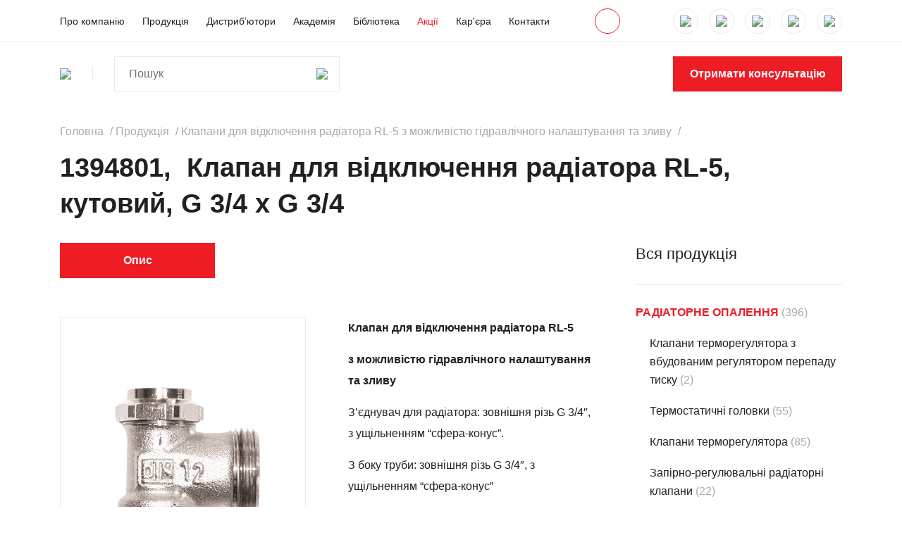

--- FILE ---
content_type: text/html; charset=UTF-8
request_url: https://herz.ua/product/rl-5-kutovyj-bez-zyednuvacha-g-3-4-x-g-3-4/
body_size: 38587
content:
<!doctype html>
<html prefix="og: http://ogp.me/ns#" lang="uk">
<head>
<meta charset="UTF-8"/>
<title>♥ Клапан для відключення радіатора RL-5, кутовий, G 3/4 x G 3/4 - HERZ Україна</title>
<meta name="viewport" content="initial-scale=1.0, width=device-width">
<meta http-equiv="X-UA-Compatible" content="ie=edge">
<meta name="format-detection" content="telephone=no">
<style>
@font-face {
font-family: "Gilroy";
font-weight: 400;
font-style: normal;
font-stretch: normal;
font-display: swap;
src: url(/wp-content/themes/herz/assets/fonts/Gilroy/Gilroy-Regular.woff) format("woff");
}
@font-face {
font-family: "Gilroy";
font-weight: 400;
font-style: italic;
font-stretch: normal;
font-display: swap;
src: url(/wp-content/themes/herz/assets/fonts/Gilroy/Gilroy-RegularItalic.woff) format("woff");
}
@font-face {
font-family: "Gilroy";
font-weight: 500;
font-style: normal;
font-stretch: normal;
font-display: swap;
src: url(/wp-content/themes/herz/assets/fonts/Gilroy/Gilroy-Medium.woff) format("woff");
}
@font-face {
font-family: "Gilroy";
font-weight: 600;
font-style: normal;
font-stretch: normal;
font-display: swap;
src: url(/wp-content/themes/herz/assets/fonts/Gilroy/Gilroy-SemiBold.woff) format("woff");
}
@font-face {
font-family: "Gilroy";
font-weight: 700;
font-style: normal;
font-stretch: normal;
font-display: swap;
src: url(/wp-content/themes/herz/assets/fonts/Gilroy/Gilroy-Bold.woff) format("woff");
}
@font-face {
font-family: "Gilroy";
font-weight: 700;
font-style: italic;
font-stretch: normal;
font-display: swap;
src: url(/wp-content/themes/herz/assets/fonts/Gilroy/Gilroy-BoldItalic.woff) format("woff");
}
</style>
<script>
( function() {
const settings    = {"enabled":true,"storage_type":"local","clear_after_submit":"success","form_ids_with_save_user_journey":[38233]};
const storageKey  = 'jet_fb_user_journey';
const storage     = settings.storage_type === 'local' ? localStorage : sessionStorage;
var params = new URLSearchParams( window.location.search );
if ( params.has('jfb_clear_journey') ) {
var status = params.get('status') ?? 'unknown',
formId = params.get('jfb_clear_journey');
if ( status.includes('|') ) {
status = status.split('|')[0];
}
params.delete('jfb_clear_journey');
var newSearch = params.toString();
var newUrl = window.location.origin
+ window.location.pathname
+ ( newSearch ? '?' + newSearch : '' )
+ window.location.hash;
window.history.replaceState( null, document.title, newUrl );
if ( ( 'success' === settings.clear_after_submit && ( 'success' === status || 'dsuccess' === status ) )
|| 'always' === settings.clear_after_submit || 'unknown' === status )
{
const raw  = storage.getItem( storageKey );
if ( ! raw ) {
return;
}
let data = JSON.parse( raw );
if ( ! Array.isArray( data ) && data.hasOwnProperty( formId ) ) {
delete data[ formId ];
}
storage.setItem( storageKey, JSON.stringify( data ) );
}
}
} )();
</script>
<meta name='robots' content='index, follow, max-image-preview:large, max-snippet:-1, max-video-preview:-1' />
<style>img:is([sizes="auto" i], [sizes^="auto," i]) { contain-intrinsic-size: 3000px 1500px }</style>
<!-- This site is optimized with the Yoast SEO plugin v26.1.1 - https://yoast.com/wordpress/plugins/seo/ -->
<link rel="canonical" href="https://herz.ua/product/rl-5-kutovyj-bez-zyednuvacha-g-3-4-x-g-3-4/" />
<meta property="og:locale" content="en_US" />
<meta property="og:type" content="article" />
<meta property="og:title" content="Клапан для відключення радіатора RL-5, кутовий, G 3/4 x G 3/4 - HERZ Україна" />
<meta property="og:description" content="Клапан для відключення радіатора RL-5 з можливістю гідравлічного налаштування та зливу З&#8217;єднувач для радіатора: зовнішня різь G 3/4&#8243;, з ущільненням &#8220;сфера-конус&#8221;. З боку труби: зовнішня різь G 3/4&#8243;, з ущільненням &#8220;сфера-конус&#8221; Універсальна модель зі спеціальною муфтою для різьбової труби і фітингів. &nbsp;" />
<meta property="og:url" content="https://herz.ua/product/rl-5-kutovyj-bez-zyednuvacha-g-3-4-x-g-3-4/" />
<meta property="og:site_name" content="HERZ Україна" />
<meta property="article:modified_time" content="2023-10-03T08:34:11+00:00" />
<meta property="og:image" content="https://herz.ua/wp-content/uploads/old/_6597108.png" />
<meta property="og:image:width" content="576" />
<meta property="og:image:height" content="650" />
<meta property="og:image:type" content="image/png" />
<meta name="twitter:card" content="summary_large_image" />
<script type="application/ld+json" class="yoast-schema-graph">{"@context":"https://schema.org","@graph":[{"@type":"WebPage","@id":"https://herz.ua/product/rl-5-kutovyj-bez-zyednuvacha-g-3-4-x-g-3-4/","url":"https://herz.ua/product/rl-5-kutovyj-bez-zyednuvacha-g-3-4-x-g-3-4/","name":"Клапан для відключення радіатора RL-5, кутовий, G 3/4 x G 3/4 - HERZ Україна","isPartOf":{"@id":"https://herz.ua/#website"},"primaryImageOfPage":{"@id":"https://herz.ua/product/rl-5-kutovyj-bez-zyednuvacha-g-3-4-x-g-3-4/#primaryimage"},"image":{"@id":"https://herz.ua/product/rl-5-kutovyj-bez-zyednuvacha-g-3-4-x-g-3-4/#primaryimage"},"thumbnailUrl":"https://herz.ua/wp-content/uploads/old/_6597108.png","datePublished":"2020-11-02T11:35:31+00:00","dateModified":"2023-10-03T08:34:11+00:00","breadcrumb":{"@id":"https://herz.ua/product/rl-5-kutovyj-bez-zyednuvacha-g-3-4-x-g-3-4/#breadcrumb"},"inLanguage":"en-US","potentialAction":[{"@type":"ReadAction","target":["https://herz.ua/product/rl-5-kutovyj-bez-zyednuvacha-g-3-4-x-g-3-4/"]}]},{"@type":"ImageObject","inLanguage":"en-US","@id":"https://herz.ua/product/rl-5-kutovyj-bez-zyednuvacha-g-3-4-x-g-3-4/#primaryimage","url":"https://herz.ua/wp-content/uploads/old/_6597108.png","contentUrl":"https://herz.ua/wp-content/uploads/old/_6597108.png","width":576,"height":650},{"@type":"BreadcrumbList","@id":"https://herz.ua/product/rl-5-kutovyj-bez-zyednuvacha-g-3-4-x-g-3-4/#breadcrumb","itemListElement":[{"@type":"ListItem","position":1,"name":"Home","item":"https://herz.ua/"},{"@type":"ListItem","position":2,"name":"Продукція","item":"https://herz.ua/products/"},{"@type":"ListItem","position":3,"name":"Клапан для відключення радіатора RL-5, кутовий, G 3/4 x G 3/4"}]},{"@type":"WebSite","@id":"https://herz.ua/#website","url":"https://herz.ua/","name":"HERZ Україна","description":"сучасні системи енергозбереження","potentialAction":[{"@type":"SearchAction","target":{"@type":"EntryPoint","urlTemplate":"https://herz.ua/?s={search_term_string}"},"query-input":{"@type":"PropertyValueSpecification","valueRequired":true,"valueName":"search_term_string"}}],"inLanguage":"en-US"}]}</script>
<!-- / Yoast SEO plugin. -->
<link rel='dns-prefetch' href='//maps.googleapis.com' />
<!-- <link rel='stylesheet' id='wp-block-library-css' href='https://herz.ua/wp-includes/css/dist/block-library/style.min.css?ver=6.7.2' type='text/css' media='all' /> -->
<!-- <link rel='stylesheet' id='jet-engine-frontend-css' href='https://herz.ua/wp-content/plugins/jet-engine/assets/css/frontend.css?ver=3.7.6' type='text/css' media='all' /> -->
<link rel="stylesheet" type="text/css" href="//herz.ua/wp-content/cache/wpfc-minified/6w9xctnk/a1or9.css" media="all"/>
<style id='classic-theme-styles-inline-css' type='text/css'>
/*! This file is auto-generated */
.wp-block-button__link{color:#fff;background-color:#32373c;border-radius:9999px;box-shadow:none;text-decoration:none;padding:calc(.667em + 2px) calc(1.333em + 2px);font-size:1.125em}.wp-block-file__button{background:#32373c;color:#fff;text-decoration:none}
</style>
<style id='global-styles-inline-css' type='text/css'>
:root{--wp--preset--aspect-ratio--square: 1;--wp--preset--aspect-ratio--4-3: 4/3;--wp--preset--aspect-ratio--3-4: 3/4;--wp--preset--aspect-ratio--3-2: 3/2;--wp--preset--aspect-ratio--2-3: 2/3;--wp--preset--aspect-ratio--16-9: 16/9;--wp--preset--aspect-ratio--9-16: 9/16;--wp--preset--color--black: #000000;--wp--preset--color--cyan-bluish-gray: #abb8c3;--wp--preset--color--white: #ffffff;--wp--preset--color--pale-pink: #f78da7;--wp--preset--color--vivid-red: #cf2e2e;--wp--preset--color--luminous-vivid-orange: #ff6900;--wp--preset--color--luminous-vivid-amber: #fcb900;--wp--preset--color--light-green-cyan: #7bdcb5;--wp--preset--color--vivid-green-cyan: #00d084;--wp--preset--color--pale-cyan-blue: #8ed1fc;--wp--preset--color--vivid-cyan-blue: #0693e3;--wp--preset--color--vivid-purple: #9b51e0;--wp--preset--gradient--vivid-cyan-blue-to-vivid-purple: linear-gradient(135deg,rgba(6,147,227,1) 0%,rgb(155,81,224) 100%);--wp--preset--gradient--light-green-cyan-to-vivid-green-cyan: linear-gradient(135deg,rgb(122,220,180) 0%,rgb(0,208,130) 100%);--wp--preset--gradient--luminous-vivid-amber-to-luminous-vivid-orange: linear-gradient(135deg,rgba(252,185,0,1) 0%,rgba(255,105,0,1) 100%);--wp--preset--gradient--luminous-vivid-orange-to-vivid-red: linear-gradient(135deg,rgba(255,105,0,1) 0%,rgb(207,46,46) 100%);--wp--preset--gradient--very-light-gray-to-cyan-bluish-gray: linear-gradient(135deg,rgb(238,238,238) 0%,rgb(169,184,195) 100%);--wp--preset--gradient--cool-to-warm-spectrum: linear-gradient(135deg,rgb(74,234,220) 0%,rgb(151,120,209) 20%,rgb(207,42,186) 40%,rgb(238,44,130) 60%,rgb(251,105,98) 80%,rgb(254,248,76) 100%);--wp--preset--gradient--blush-light-purple: linear-gradient(135deg,rgb(255,206,236) 0%,rgb(152,150,240) 100%);--wp--preset--gradient--blush-bordeaux: linear-gradient(135deg,rgb(254,205,165) 0%,rgb(254,45,45) 50%,rgb(107,0,62) 100%);--wp--preset--gradient--luminous-dusk: linear-gradient(135deg,rgb(255,203,112) 0%,rgb(199,81,192) 50%,rgb(65,88,208) 100%);--wp--preset--gradient--pale-ocean: linear-gradient(135deg,rgb(255,245,203) 0%,rgb(182,227,212) 50%,rgb(51,167,181) 100%);--wp--preset--gradient--electric-grass: linear-gradient(135deg,rgb(202,248,128) 0%,rgb(113,206,126) 100%);--wp--preset--gradient--midnight: linear-gradient(135deg,rgb(2,3,129) 0%,rgb(40,116,252) 100%);--wp--preset--font-size--small: 13px;--wp--preset--font-size--medium: 20px;--wp--preset--font-size--large: 36px;--wp--preset--font-size--x-large: 42px;--wp--preset--spacing--20: 0.44rem;--wp--preset--spacing--30: 0.67rem;--wp--preset--spacing--40: 1rem;--wp--preset--spacing--50: 1.5rem;--wp--preset--spacing--60: 2.25rem;--wp--preset--spacing--70: 3.38rem;--wp--preset--spacing--80: 5.06rem;--wp--preset--shadow--natural: 6px 6px 9px rgba(0, 0, 0, 0.2);--wp--preset--shadow--deep: 12px 12px 50px rgba(0, 0, 0, 0.4);--wp--preset--shadow--sharp: 6px 6px 0px rgba(0, 0, 0, 0.2);--wp--preset--shadow--outlined: 6px 6px 0px -3px rgba(255, 255, 255, 1), 6px 6px rgba(0, 0, 0, 1);--wp--preset--shadow--crisp: 6px 6px 0px rgba(0, 0, 0, 1);}:where(.is-layout-flex){gap: 0.5em;}:where(.is-layout-grid){gap: 0.5em;}body .is-layout-flex{display: flex;}.is-layout-flex{flex-wrap: wrap;align-items: center;}.is-layout-flex > :is(*, div){margin: 0;}body .is-layout-grid{display: grid;}.is-layout-grid > :is(*, div){margin: 0;}:where(.wp-block-columns.is-layout-flex){gap: 2em;}:where(.wp-block-columns.is-layout-grid){gap: 2em;}:where(.wp-block-post-template.is-layout-flex){gap: 1.25em;}:where(.wp-block-post-template.is-layout-grid){gap: 1.25em;}.has-black-color{color: var(--wp--preset--color--black) !important;}.has-cyan-bluish-gray-color{color: var(--wp--preset--color--cyan-bluish-gray) !important;}.has-white-color{color: var(--wp--preset--color--white) !important;}.has-pale-pink-color{color: var(--wp--preset--color--pale-pink) !important;}.has-vivid-red-color{color: var(--wp--preset--color--vivid-red) !important;}.has-luminous-vivid-orange-color{color: var(--wp--preset--color--luminous-vivid-orange) !important;}.has-luminous-vivid-amber-color{color: var(--wp--preset--color--luminous-vivid-amber) !important;}.has-light-green-cyan-color{color: var(--wp--preset--color--light-green-cyan) !important;}.has-vivid-green-cyan-color{color: var(--wp--preset--color--vivid-green-cyan) !important;}.has-pale-cyan-blue-color{color: var(--wp--preset--color--pale-cyan-blue) !important;}.has-vivid-cyan-blue-color{color: var(--wp--preset--color--vivid-cyan-blue) !important;}.has-vivid-purple-color{color: var(--wp--preset--color--vivid-purple) !important;}.has-black-background-color{background-color: var(--wp--preset--color--black) !important;}.has-cyan-bluish-gray-background-color{background-color: var(--wp--preset--color--cyan-bluish-gray) !important;}.has-white-background-color{background-color: var(--wp--preset--color--white) !important;}.has-pale-pink-background-color{background-color: var(--wp--preset--color--pale-pink) !important;}.has-vivid-red-background-color{background-color: var(--wp--preset--color--vivid-red) !important;}.has-luminous-vivid-orange-background-color{background-color: var(--wp--preset--color--luminous-vivid-orange) !important;}.has-luminous-vivid-amber-background-color{background-color: var(--wp--preset--color--luminous-vivid-amber) !important;}.has-light-green-cyan-background-color{background-color: var(--wp--preset--color--light-green-cyan) !important;}.has-vivid-green-cyan-background-color{background-color: var(--wp--preset--color--vivid-green-cyan) !important;}.has-pale-cyan-blue-background-color{background-color: var(--wp--preset--color--pale-cyan-blue) !important;}.has-vivid-cyan-blue-background-color{background-color: var(--wp--preset--color--vivid-cyan-blue) !important;}.has-vivid-purple-background-color{background-color: var(--wp--preset--color--vivid-purple) !important;}.has-black-border-color{border-color: var(--wp--preset--color--black) !important;}.has-cyan-bluish-gray-border-color{border-color: var(--wp--preset--color--cyan-bluish-gray) !important;}.has-white-border-color{border-color: var(--wp--preset--color--white) !important;}.has-pale-pink-border-color{border-color: var(--wp--preset--color--pale-pink) !important;}.has-vivid-red-border-color{border-color: var(--wp--preset--color--vivid-red) !important;}.has-luminous-vivid-orange-border-color{border-color: var(--wp--preset--color--luminous-vivid-orange) !important;}.has-luminous-vivid-amber-border-color{border-color: var(--wp--preset--color--luminous-vivid-amber) !important;}.has-light-green-cyan-border-color{border-color: var(--wp--preset--color--light-green-cyan) !important;}.has-vivid-green-cyan-border-color{border-color: var(--wp--preset--color--vivid-green-cyan) !important;}.has-pale-cyan-blue-border-color{border-color: var(--wp--preset--color--pale-cyan-blue) !important;}.has-vivid-cyan-blue-border-color{border-color: var(--wp--preset--color--vivid-cyan-blue) !important;}.has-vivid-purple-border-color{border-color: var(--wp--preset--color--vivid-purple) !important;}.has-vivid-cyan-blue-to-vivid-purple-gradient-background{background: var(--wp--preset--gradient--vivid-cyan-blue-to-vivid-purple) !important;}.has-light-green-cyan-to-vivid-green-cyan-gradient-background{background: var(--wp--preset--gradient--light-green-cyan-to-vivid-green-cyan) !important;}.has-luminous-vivid-amber-to-luminous-vivid-orange-gradient-background{background: var(--wp--preset--gradient--luminous-vivid-amber-to-luminous-vivid-orange) !important;}.has-luminous-vivid-orange-to-vivid-red-gradient-background{background: var(--wp--preset--gradient--luminous-vivid-orange-to-vivid-red) !important;}.has-very-light-gray-to-cyan-bluish-gray-gradient-background{background: var(--wp--preset--gradient--very-light-gray-to-cyan-bluish-gray) !important;}.has-cool-to-warm-spectrum-gradient-background{background: var(--wp--preset--gradient--cool-to-warm-spectrum) !important;}.has-blush-light-purple-gradient-background{background: var(--wp--preset--gradient--blush-light-purple) !important;}.has-blush-bordeaux-gradient-background{background: var(--wp--preset--gradient--blush-bordeaux) !important;}.has-luminous-dusk-gradient-background{background: var(--wp--preset--gradient--luminous-dusk) !important;}.has-pale-ocean-gradient-background{background: var(--wp--preset--gradient--pale-ocean) !important;}.has-electric-grass-gradient-background{background: var(--wp--preset--gradient--electric-grass) !important;}.has-midnight-gradient-background{background: var(--wp--preset--gradient--midnight) !important;}.has-small-font-size{font-size: var(--wp--preset--font-size--small) !important;}.has-medium-font-size{font-size: var(--wp--preset--font-size--medium) !important;}.has-large-font-size{font-size: var(--wp--preset--font-size--large) !important;}.has-x-large-font-size{font-size: var(--wp--preset--font-size--x-large) !important;}
:where(.wp-block-post-template.is-layout-flex){gap: 1.25em;}:where(.wp-block-post-template.is-layout-grid){gap: 1.25em;}
:where(.wp-block-columns.is-layout-flex){gap: 2em;}:where(.wp-block-columns.is-layout-grid){gap: 2em;}
:root :where(.wp-block-pullquote){font-size: 1.5em;line-height: 1.6;}
</style>
<!-- <link rel='stylesheet' id='contact-form-7-css' href='https://herz.ua/wp-content/plugins/contact-form-7/includes/css/styles.css?ver=6.1.2' type='text/css' media='all' /> -->
<!-- <link rel='stylesheet' id='woocommerce-layout-css' href='https://herz.ua/wp-content/plugins/woocommerce/assets/css/woocommerce-layout.css?ver=9.8.5' type='text/css' media='all' /> -->
<link rel="stylesheet" type="text/css" href="//herz.ua/wp-content/cache/wpfc-minified/9k8l5qtc/a1or9.css" media="all"/>
<!-- <link rel='stylesheet' id='woocommerce-smallscreen-css' href='https://herz.ua/wp-content/plugins/woocommerce/assets/css/woocommerce-smallscreen.css?ver=9.8.5' type='text/css' media='only screen and (max-width: 768px)' /> -->
<link rel="stylesheet" type="text/css" href="//herz.ua/wp-content/cache/wpfc-minified/dhc3rwtk/a1or9.css" media="only screen and (max-width: 768px)"/>
<!-- <link rel='stylesheet' id='woocommerce-general-css' href='https://herz.ua/wp-content/plugins/woocommerce/assets/css/woocommerce.css?ver=9.8.5' type='text/css' media='all' /> -->
<link rel="stylesheet" type="text/css" href="//herz.ua/wp-content/cache/wpfc-minified/100ysvq4/a1or9.css" media="all"/>
<style id='woocommerce-inline-inline-css' type='text/css'>
.woocommerce form .form-row .required { visibility: visible; }
</style>
<!-- <link rel='stylesheet' id='brands-styles-css' href='https://herz.ua/wp-content/plugins/woocommerce/assets/css/brands.css?ver=9.8.5' type='text/css' media='all' /> -->
<!-- <link rel='stylesheet' id='jet-fb-option-field-select-css' href='https://herz.ua/wp-content/plugins/jetformbuilder/modules/option-field/assets/build/select.css?ver=0edd78a6f12e2b918b82' type='text/css' media='all' /> -->
<!-- <link rel='stylesheet' id='jet-fb-option-field-checkbox-css' href='https://herz.ua/wp-content/plugins/jetformbuilder/modules/option-field/assets/build/checkbox.css?ver=f54eb583054648e8615b' type='text/css' media='all' /> -->
<!-- <link rel='stylesheet' id='jet-fb-option-field-radio-css' href='https://herz.ua/wp-content/plugins/jetformbuilder/modules/option-field/assets/build/radio.css?ver=7c6d0d4d7df91e6bd6a4' type='text/css' media='all' /> -->
<!-- <link rel='stylesheet' id='jet-fb-advanced-choices-css' href='https://herz.ua/wp-content/plugins/jetformbuilder/modules/advanced-choices/assets/build/main.css?ver=ca05550a7cac3b9b55a3' type='text/css' media='all' /> -->
<!-- <link rel='stylesheet' id='jet-fb-wysiwyg-css' href='https://herz.ua/wp-content/plugins/jetformbuilder/modules/wysiwyg/assets/build/wysiwyg.css?ver=5a4d16fb6d7a94700261' type='text/css' media='all' /> -->
<!-- <link rel='stylesheet' id='jet-fb-switcher-css' href='https://herz.ua/wp-content/plugins/jetformbuilder/modules/switcher/assets/build/switcher.css?ver=06c887a8b9195e5a119d' type='text/css' media='all' /> -->
<!-- <link rel='stylesheet' id='style-css-css' href='https://herz.ua/wp-content/themes/herz/assets/css/style.css?ver=1748634949' type='text/css' media='all' /> -->
<link rel="stylesheet" type="text/css" href="//herz.ua/wp-content/cache/wpfc-minified/klqob35o/hgtpu.css" media="all"/>
<script src='//herz.ua/wp-content/cache/wpfc-minified/deax2rma/a1or9.js' type="text/javascript"></script>
<!-- <script type="text/javascript" src="https://herz.ua/wp-includes/js/jquery/jquery.min.js?ver=3.7.1" id="jquery-core-js"></script> -->
<!-- <script type="text/javascript" src="https://herz.ua/wp-includes/js/jquery/jquery-migrate.min.js?ver=3.4.1" id="jquery-migrate-js"></script> -->
<script type="text/javascript" id="wc-single-product-js-extra">
/* <![CDATA[ */
var wc_single_product_params = {"i18n_required_rating_text":"Please select a rating","i18n_rating_options":["1 of 5 stars","2 of 5 stars","3 of 5 stars","4 of 5 stars","5 of 5 stars"],"i18n_product_gallery_trigger_text":"View full-screen image gallery","review_rating_required":"yes","flexslider":{"rtl":false,"animation":"slide","smoothHeight":true,"directionNav":false,"controlNav":"thumbnails","slideshow":false,"animationSpeed":500,"animationLoop":false,"allowOneSlide":false},"zoom_enabled":"","zoom_options":[],"photoswipe_enabled":"","photoswipe_options":{"shareEl":false,"closeOnScroll":false,"history":false,"hideAnimationDuration":0,"showAnimationDuration":0},"flexslider_enabled":""};
/* ]]> */
</script>
<script src='//herz.ua/wp-content/cache/wpfc-minified/2rev9v7x/a1or9.js' type="text/javascript"></script>
<!-- <script type="text/javascript" src="https://herz.ua/wp-content/plugins/woocommerce/assets/js/frontend/single-product.min.js?ver=9.8.5" id="wc-single-product-js" defer="defer" data-wp-strategy="defer"></script> -->
<!-- <script type="text/javascript" src="https://herz.ua/wp-content/plugins/woocommerce/assets/js/jquery-blockui/jquery.blockUI.min.js?ver=2.7.0-wc.9.8.5" id="jquery-blockui-js" defer="defer" data-wp-strategy="defer"></script> -->
<!-- <script type="text/javascript" src="https://herz.ua/wp-content/plugins/woocommerce/assets/js/js-cookie/js.cookie.min.js?ver=2.1.4-wc.9.8.5" id="js-cookie-js" defer="defer" data-wp-strategy="defer"></script> -->
<script type="text/javascript" id="woocommerce-js-extra">
/* <![CDATA[ */
var woocommerce_params = {"ajax_url":"\/wp-admin\/admin-ajax.php","wc_ajax_url":"\/?wc-ajax=%%endpoint%%","i18n_password_show":"Show password","i18n_password_hide":"Hide password"};
/* ]]> */
</script>
<script src='//herz.ua/wp-content/cache/wpfc-minified/kemngfm8/hgtpu.js' type="text/javascript"></script>
<!-- <script type="text/javascript" src="https://herz.ua/wp-content/plugins/woocommerce/assets/js/frontend/woocommerce.min.js?ver=9.8.5" id="woocommerce-js" defer="defer" data-wp-strategy="defer"></script> -->
<script type="text/javascript" src="https://maps.googleapis.com/maps/api/js?key=AIzaSyAZqWwUqHsBzcCUXfbFwSs8EHGqowW1v6c" id="google-maps-api-js-js"></script>
<link rel="https://api.w.org/" href="https://herz.ua/wp-json/" /><link rel="alternate" title="JSON" type="application/json" href="https://herz.ua/wp-json/wp/v2/product/7732" /><link rel="alternate" title="oEmbed (JSON)" type="application/json+oembed" href="https://herz.ua/wp-json/oembed/1.0/embed?url=https%3A%2F%2Fherz.ua%2Fproduct%2Frl-5-kutovyj-bez-zyednuvacha-g-3-4-x-g-3-4%2F" />
<link rel="alternate" title="oEmbed (XML)" type="text/xml+oembed" href="https://herz.ua/wp-json/oembed/1.0/embed?url=https%3A%2F%2Fherz.ua%2Fproduct%2Frl-5-kutovyj-bez-zyednuvacha-g-3-4-x-g-3-4%2F&#038;format=xml" />
<!-- start Simple Custom CSS and JS -->
<script type="text/javascript">
document.addEventListener("DOMContentLoaded", function () {
const categoryLinks = document.querySelectorAll('a[href*="/product-category/"]');
categoryLinks.forEach(link => {
const href = link.getAttribute('href').toLowerCase();
// Hide "outlet" and all subcategories of outlet
if (href.includes('/product-category/outlet')) {
const li = link.closest('li');
if (li) {
li.style.display = 'none';
} else {
// Fallback: just hide the link
link.style.display = 'none';
}
}
});
});
</script>
<!-- end Simple Custom CSS and JS -->
<!-- start Simple Custom CSS and JS -->
<script type="text/javascript">
document.addEventListener('DOMContentLoaded', function () {
const btn = document.querySelector('.js_show-all');
const wrapper = document.querySelector('.js_slider-limited');
if (btn && wrapper) {
btn.addEventListener('click', function () {
wrapper.classList.add('show-all');
btn.style.display = 'none';
});
}
});
</script>
<!-- end Simple Custom CSS and JS -->
<!-- start Simple Custom CSS and JS -->
<style type="text/css">
/* Custom styles for the file upload field */
.jet-form-builder__field-wrap.jet-form-builder-file-upload {
background: #ecf6ff !important;
border: 3px dashed #c7d4e1 !important;
padding: 20px !important;
text-align: center;
position: relative;
margin-bottom: 20px;
display: flex;
flex-direction: column;
align-items: center;
border-radius: 6px !important;
transition: border-color 0.3s ease, background-color 0.3s ease;
}
/* Styles for the image upload */
.jet-form-builder-file-upload__file img {
display: block;
width: 100%;
height: 100% !important;
padding: 0;
margin: 0;
-o-object-fit: cover;
object-fit: cover;
-o-object-position: center center;
object-position: center center;
border-radius: 6px !important;
box-shadow: 0 0 30px -8px rgba(0, 0, 0, 0.24) !important;
}
/* Styles for image content */
.jet-form-builder-file-upload__content {
min-height: auto !important;
}
/* Styles for the custom "Choose File" and "File Uploaded" buttons */
.addfile {
padding: 10px 20px;
background-color: #0037fd !important;
color: #ffffff !important;
border: none !important;
font-size: 16px;
font-weight: 600;
cursor: pointer;
border-radius: 6px;
margin-top: 10px; /* Space between button and label */
}
.addfile:hover {
background-color: #000000 !important;
color: #ffffff !important;
}
/* Styles for the label that shows file upload status */
.labeladdfile {
padding: 6px 12px;
background-color: transparent;
color: #000000 !important;
font-size: 12px;
font-weight: 400;
display: block;
margin-top: 10px;
border-radius: 6px;
}
/* Class added when files are uploaded */
.files-uploaded {
background-color: #09b872 !important; 
padding: 6px 12px;
color: #ffffff !important;
border-radius: 6px;
}
/* Hide the default file input visually */
.jet-form-builder-file-upload__input {
display: none;
}
/* Drag and drop hover effect */
.jet-form-builder__field-wrap.jet-form-builder-file-upload.dragover {
border-color: #0037fd !important;
background: rgba(0, 55, 253, 0.1) !important;
}
/* New styles for drag and drop text and icon */
.drag-drop-text {
font-size: 30px;
font-weight: 700;
color: #333;
margin-bottom: 10px;
display: flex;
flex-direction: column;
align-items: center;
transition: opacity 0.3s ease, height 0.3s ease;
height: auto;
}
.drag-drop-text.hidden {
opacity: 0;
height: 0;
overflow: hidden;
}
.drag-drop-text .icon {
font-size: 24px;
margin-bottom: 10px;
}
.allowed-mime-types {
font-size: 14px;
color: #666;
margin-bottom: 10px;
transition: opacity 0.3s ease, height 0.3s ease;
height: auto;
}
.allowed-mime-types.hidden {
opacity: 0;
height: 0;
overflow: hidden;
}
.allowed-mime-types .formats {
font-weight: bold;
}
.or-text {
font-size: 14px;
color: #666;
margin-bottom: 10px;
transition: opacity 0.3s ease, height 0.3s ease;
height: auto;
}
.or-text.hidden {
opacity: 0;
height: 0;
overflow: hidden;
}
/* Responsive adjustments */
@media (max-width: 767px) {
.addfile, .labeladdfile {
padding: 8px 16px;
font-size: 12px;
}
}
@media (max-width: 1024px) {
.addfile, .labeladdfile {
padding: 8px 16px;
font-size: 12px;
}
}
</style>
<!-- end Simple Custom CSS and JS -->
<!-- connect domain with FB--><meta name="facebook-domain-verification" content="mds8qqfyxpz9kflcymtjrmkhmvp7vr" />
<!-- Meta Pixel Code -->
<script>
!function(f,b,e,v,n,t,s)
{if(f.fbq)return;n=f.fbq=function(){n.callMethod?
n.callMethod.apply(n,arguments):n.queue.push(arguments)};
if(!f._fbq)f._fbq=n;n.push=n;n.loaded=!0;n.version='2.0';
n.queue=[];t=b.createElement(e);t.async=!0;
t.src=v;s=b.getElementsByTagName(e)[0];
s.parentNode.insertBefore(t,s)}(window, document,'script',
'https://connect.facebook.net/en_US/fbevents.js');
fbq('init', '1225839208527396');
fbq('track', 'PageView');
</script>
<noscript><img height="1" width="1" style="display:none"
src="https://www.facebook.com/tr?id=1225839208527396&ev=PageView&noscript=1"
/></noscript>
<!-- End Meta Pixel Code -->	<noscript><style>.woocommerce-product-gallery{ opacity: 1 !important; }</style></noscript>
<!-- Meta Pixel Code -->
<script type='text/javascript'>
!function(f,b,e,v,n,t,s){if(f.fbq)return;n=f.fbq=function(){n.callMethod?
n.callMethod.apply(n,arguments):n.queue.push(arguments)};if(!f._fbq)f._fbq=n;
n.push=n;n.loaded=!0;n.version='2.0';n.queue=[];t=b.createElement(e);t.async=!0;
t.src=v;s=b.getElementsByTagName(e)[0];s.parentNode.insertBefore(t,s)}(window,
document,'script','https://connect.facebook.net/en_US/fbevents.js');
</script>
<!-- End Meta Pixel Code -->
<script type='text/javascript'>var url = window.location.origin + '?ob=open-bridge';
fbq('set', 'openbridge', '1225839208527396', url);
fbq('init', '1225839208527396', {}, {
"agent": "wordpress-6.7.2-4.1.5"
})</script><script type='text/javascript'>
fbq('track', 'PageView', []);
</script><link rel="icon" href="https://herz.ua/wp-content/uploads/cropped-favicon-1-32x32.png" sizes="32x32" />
<link rel="icon" href="https://herz.ua/wp-content/uploads/cropped-favicon-1-192x192.png" sizes="192x192" />
<link rel="apple-touch-icon" href="https://herz.ua/wp-content/uploads/cropped-favicon-1-180x180.png" />
<meta name="msapplication-TileImage" content="https://herz.ua/wp-content/uploads/cropped-favicon-1-270x270.png" />
<style type="text/css" id="wp-custom-css">
.grecaptcha-badge { 
visibility: hidden; 
}
.podcast-holder {
background-color:#dedede;
padding: 40px;
}
.podcast-post > audio{
border: 1px solid #ee1c25;
border-radius:50px;
width:100%;
min-width: 100%;
}
.btn-article > a {
background-color: #ee1c25;
color: #fff;
}
.btn-article > a: hover {
background-color: #d10a12;
color: #fff!important;
cursor: pointer;
}
/*blog-posts-clickable*/
.post-card--wrap {
position: relative;
}
/* Full-block clickable overlay */
.post-card__overlay {
position: absolute;
inset: 0;
z-index: 2;       /* Overlay sits on top */
}
/* Remove z-index:2 so overlay captures clicks */
.post-card__inner {
position: relative;
z-index: 3;       /* Inner content visually above the overlay */
pointer-events: none;  /* IMPORTANT — makes content "transparent" to clicks */
}
/* Keep inner links clickable */
.post-card__inner a,
.post-tags a {
pointer-events: auto;
z-index: 4;
position: relative;
}
/*fund */
.fund {
margin-top:113px;
}
.fund-text {
margin-top: 30px;
margin-bottom:30px;
}
@media only screen and (max-width: 600px) {
.fund {
margin-top: 53px!important;
}
}
/*fund end*/
.full-post__thumbnail.js-lazy-me:not([src])  {
background-size:contain!important;
}
/*akcii */
.red-menu > a {color:#ee1c25;}
.akcii-card .js-lazy-me:not([src]) {
background-size:contain!important;
}
.narrow-post__thumbnail {
position: relative;
width: 100%;
padding-top: 50%;
margin: 20px 0;
}
.full-post__top-line.akcii-div {
margin-top:10px;
}
.price_with_disc div span {
display:none;
}
.font-rules .wp-block-table table .price_with_disc div p:before {
display:none;
}
.font-rules .wp-block-table table .price_with_disc div p {
font-size: 16px;
color: black;
font-weight:400;
opacity:100%;
}
.font-rules .wp-block-table table {
color: black;
}
.product__grid .product__grid-col:nth-child(1) span {
display:none!important;
}
.sale-cat {
display: none;
}
.contacts-sector {display:none;}
/*hide discounts in tables on mob*/
/* Tablet (up to 1024px) */
@media (max-width: 1024px) {
.font-rules .wp-block-table table .price_with_disc div p:before,
.product__additional .mobile-table p:before {
display: none!important;
}
.product__additional .mobile-table p {
opacity:1!important;
font-size:14px!important;
}
}
/* Mobile (up to 767px) */
@media (max-width: 767px) {
.font-rules .wp-block-table table .price_with_disc div p:before,
.product__additional .mobile-table p:before {
display: none!important;
}
.product__additional .mobile-table p {
opacity:1!important;
font-size:14px!important;
}
}
/* Tablet (up to 1024px) */
@media (max-width: 1024px) {
.product__additional .mobile-table span {
display: none!important;
}
}
/* Mobile (up to 767px) */
@media (max-width: 767px) {
.product__additional .mobile-table span {
display: none!important;
}
}
/* no-production Знято з виробництва */
.badge.badge--no-production {
background-color:gray;
color:white;
font-weight:600;
z-index:99999;
position: absolute;
top: 10px;
right: 15px;
padding: 10px;
}
/*new badge */
.product-badge.badge-new {
position: absolute;
top: 60px;
right: 15px;
padding: 4px 9px;
background-color: #ee1c24;
border: 2px solid #ee1c24;
font-weight:500;
color: #fff;
}
.product__grid .product__grid-col:nth-child(1) span {
padding:7px 13px;
}
.sale-cat {
}
.product-badge.badge-new.badge-cat {
right:5px;
top:44px;
}
/*partners remake main page*/
.partners-slider {
padding-top:57px;
}
.partners-inner {
display: grid;
grid-template-columns: 1fr;
}
.partners-slide__grid {
grid-template-columns: repeat(6,1fr);
padding:0;
}
.partners-slide__item {
margin:4px;
}
/* Limit to first 2 slides by default */
.js_slider-limited .partners-slide {
display: none;
}
.js_slider-limited .partners-slide:nth-child(-n+2) {
display: block;
}
.js_slider-limited.show-all .partners-slide {
display: block;
}
.btn-show-all {
background-color: #ee1c25;
color: #fff;
border: none;
cursor: pointer;
display: block;
margin: 30px auto;
padding: 12px 24px;
font-size: 16px;
}
.btn-show-all:hover  {
background-color: #d10a12;
}
/* partners-end */
/*Sale for categ*/
.sale-cat {
padding: 7px 13px;
justify-content: center;
align-items: center;
gap: 8px;
background: #ee1c25;
color: #fff;
font-size: 16px;
font-style: normal;
font-weight: 400;
line-height: normal;
position: absolute;
right: 5px;
top: 5px;
z-index: 1;
}
/*end sale for categ*/
.job-zanatist, .job-perevagi {display:none;}
.job-card-meta {
display:none;
}
.post-author {
display:none;
}
.full-post__top-line .post-shares {
text-align: right;
}
.wrap-narrow, .wrap-narrow-in {
max-width:1070px;
margin: 30px auto;
padding-left:0;
}
/*for dealers-distributors page*/
.narrow-grid{
grid-template-columns:51% 49%;
padding:0;
}
.spacer-job {
height:6em;
}
.job-intro {
}
.job-card {
display: flex;
justify-content:space-between;
align-items:center;
gap:20px;
}
.job-card-meta {
margin-right:50px;
}
.full-post__top-line.job-div > ul {
text-align:right;
}
h2.send-form-job {
margin-top:50px;
border-top:1px solid red;
padding-top:30px
}
.banner-job-text
{
display:none;
max-width: 1070px;
margin: 0 auto;
color: white;
padding: 30px 0px;
margin: 30px;
position: relative;
z-index: 40;
}
.top-banner-job {
display:flex;
flex-wrap:wrap;
justify-content: center; 
position:relative;
overflow:hidden;
width:100%;
height:244px;
overflow:hidden;
background:
center / cover no-repeat
url("/wp-content/uploads/2020/11/bg.png");
}
.top-banner-job::before {
content: "";
position: absolute;
top: 0;
left: 0;
right: 0;
bottom: 0;
background: linear-gradient(88deg, rgb(0 0 0 / 63%) 29.95%, #0000009c 66.02%)
}
.full-post__top-line.job-div {
padding-top:0;
margin-top:-30px;
}
.labels-job {
display:block;
padding-top:30px;
font-weight:bold;
font-size:18px;
text-transform:uppercase;
letter-spacing:0.5px;
}
.jet-form-builder__action-button.arrow-btn {
margin-top:20px;
width:300px;
padding:30px;
}
.jet-form-builder__submit-wrap {
flex-direction:column!important;
align-items:center!important;
}
.jet-form-builder__required {color:red;}
.jet-form-builder-row.field-type-media-field {
font-weight:bold;
margin-top:30px;
}
.jet-form-builder__action-button.arrow-btn::before {
content: "→";
position: absolute;
right: 20px;
top: 52%;
transform: translateY(-40%);
font-size: 18px;
color: #ee1c25;
opacity: 1;
background: none;
width: auto;
height: auto;
}
.jet-form-builder__action-button.arrow-btn:hover {
background-color:#ee1c25;
color:white;
}
.jet-form-builder__action-button.arrow-btn:hover::before {
color:white;
}
.jet-form-builder__action-button.arrow-btn {
position: relative;
overflow: hidden;
background-color: transparent;
color: black;
transition: color 0.3s ease;
}
/* Keep your existing arrow */
.jet-form-builder__action-button.arrow-btn::before {
content: "→"; /* or your current arrow setup */
position: absolute;
right: 20px;
top: 50%;
transform: translateY(-40%);
z-index: 2;
color: inherit;
font-size: 1em;
}
/* Add a new ::after for animated background */
.jet-form-builder__action-button.arrow-btn::after {
content: "";
position: absolute;
top: 0;
right: 0;
width: 60px;
height: 100%;
background-color: #ee1c25;
opacity: 0.2;
z-index: 1;
transition: width 0.4s ease;
}
.jet-form-builder__action-button.arrow-btn:hover::after {
width: 100%;
right: auto;
left: 0;
}
/* Text and arrow color change */
.jet-form-builder__action-button.arrow-btn:hover {
color: white;
}
.jet-form-builder__action-button.arrow-btn span,
.jet-form-builder__action-button.arrow-btn {
position: relative;
z-index: 2;
}
.jet-form-builder__field.main-form {
padding:14px;
border:1px solid #eaeaea;
}
.jet-form-builder__field.wysiwyg-field.main-form {
padding:0px;
}
.jet-form-builder__label-text {
margin-bottom:5px;
margin-top:10px;
}
.cat-button-job a {
position: relative;
display: inline-flex;
align-items: center;
justify-content: center;
width: 150px;
height: 38px;
border: 0;
padding: 10px 18px 10px 30px; /* extra left padding for the arrow */
font-size: 14px;
font-weight: 600;
color: #fff;
background-color: #ee1c25;
cursor: pointer;
transition: all 0.32s ease-in-out;
text-decoration: none; 
}
.cat-button-job a::before {
content: "←"; /* left arrow */
font-size: 14px;
margin-right: 8px;
position: absolute;
left: 20px;
top: 50%;
transform: translateY(-50%);
}
.cat-button-job a:hover {background-color: #d10a12;}
ul.job-tip li, ul.job-perevagi li, .job-tip {
display: inline-block;
padding: 10px 15px;
background-color:#eaeaea; 
margin-right:10px;
margin-bottom:10px;
}
ul.job-tip, ul.job-perevagi {
padding-left:0!important;
}
.job-tip {
margin-top:10px;
}
.full-post__grid-sidebar {
padding-top:0;
}
/*job-feed*/
.job-card
{
border-left: 4px solid red;
padding-left: 40px;
}
button.feed-job  {
position: relative;
display: inline-flex;
align-items: center;
justify-content: center;
width: 180px;
height: 38px;
border: 0;
padding: 28px 18px; 
font-size: 14px;
font-weight: 600;
color: #fff;
background-color: #ee1c25;
cursor: pointer;
transition: all 0.32s ease-in-out;
text-decoration: none; 
}
button.feed-job::after {
content: '\2192';
margin-left: 8px;
font-size: 16px;
transition: transform 0.3s ease;
}
button.feed-job:hover {background-color: #d10a12;}
.seo-h1 {
font-size:20px;
font-weight:400;
display:inline-block;
color: gray;
border-bottom: 1px solid gray;
}
.main-fs__slider .slick-dots {
max-width: calc(100% - 0px); 
}
.main-fs .slick-arrow.slick-prev {
left:0px;
}
.main-fs .slick-arrow.slick-next {
right:0px;
}
.bottom-intro {
margin:70px auto;
padding:40px;
border:1px solid gray;
}
.toggle-visual:before {
border:1px solid #ee1c24;
}
.toggle-visual:after {
opacity:.7;
}
@media only screen and (max-width: 1024px) {
.full-post__thumbnail {
background-size:contain!important;
height:400px;
margin:0px;
}
.narrow-grid, .p-conacts-inner {
grid-template-columns:auto!important;
}
}
@media only screen and (max-width: 480px) {
.full-post__thumbnail {
height:275px;	
}	
.wrap-narrow {
padding:0px 20px;
}
.fs {
padding-top:0px;
}
}
@media (max-width: 768px) {
.job-intro {
margin:0px;
}
.job-card {
flex-direction:column;
}
.job-card-right 
{align-self:start;}
}
@media (max-width: 480px) {
.main-fs .slick-arrow {
display: none!important;
}
}
.seo-text-cat {
margin-top: 3em;
}
@media (min-width: 768px) and (max-width: 1024px) {
.post-card {
height: 310px!important; }
}
.post-card {
height: 410px; }
.post-card::before {
content: "";
position: absolute;
top: 0; left: 0;
width: 100%; height: 100%;
background: #1c1c1c;
background: linear-gradient(0deg,rgba(28, 28, 28, 0.29) 0%, rgba(0, 0, 0, 0.02) 100%);
z-index: 1;
}
.post-card__inner {
z-index:10;
background: rgba(0, 0, 0, .79);
}
.seo-text-cat ul li {
list-style: disc inside!important;
}
.seo-text-cat ol li {
list-style: decimal!important;
}
.sales-mail a {
text-decoration: underline;
}
.sales-mail {
font-size: 14px;
font-weight: 500;
}
.tech_cont {
margin-bottom: 70px;
border-bottom:2px solid #eaeaea;
width:100%;
}
.tech_cont .contacts-sector {
display: flex;
justify-content: space-between;
flex-wrap: wrap;
}
.tech_cont .contacts-sector__item {
display:flex;
flex-direction: column;
width: 49%; 
display: flex;
flex-direction: column;
box-sizing: border-box; 
border-top:none;
}
.tech_cont .contacts-sector__person-name {
width: auto;
}
.tech_cont .contacts-sector__item-content, .tech_cont .contacts-sector__person {
display: flex;
flex-direction:column;
}
</style>
<!-- Global site tag (gtag.js) - Google Analytics -->
<script async src="https://www.googletagmanager.com/gtag/js?id=UA-54964038-1"></script>
<script>
window.dataLayer = window.dataLayer || [];
function gtag(){dataLayer.push(arguments);}
gtag('js', new Date());
gtag('config', 'UA-54964038-1');
</script></head>
<body data-id="top" class="product-template-default single single-product postid-7732 wp-embed-responsive theme-herz woocommerce woocommerce-page woocommerce-no-js">
<header class="header">
<div class="accessibility-menu js_accessibility-menu">
<div class="wrap">
<div class="accessibility-menu-inner">
<div class="accessibility-menu-item">
<div class="afs-container">
<span class="afs js_afs" style="--font:16px" data-class="font-16">Aa</span>
<span class="afs js_afs" style="--font:18px" data-class="font-18">Aa</span>
<span class="afs js_afs" style="--font:20px" data-class="font-20">Aa</span>
</div>
<div class="abg-container">
<span class="abg js_abg abg-light" data-class="light" >Aa</span>
<span class="abg js_abg abg-dimmed" data-class="dimmed">Aa</span>
<span class="abg js_abg abg-dark" data-class="dark" >Aa</span>
</div>
</div>
<div class="accessibility-menu-item">
<span class="accessibility-icon js_accessibility_reset active">
<svg width="26" height="26" viewBox="0 0 26 26" fill="none" xmlns="http://www.w3.org/2000/svg">
<path d="M2.95653 19.6474L2.95641 19.6475L2.95451 19.6441C2.82598 19.4122 2.72608 19.1663 2.65652 18.9118V22.5857V22.6357H2.60652H1.00769H0.95769V22.5857V16.1903V16.1403H1.00769H7.40303H7.45303V16.1903V17.7892V17.8392H7.40303H3.87237C5.66572 21.2241 9.16429 23.364 12.999 23.415C17.5793 23.3615 21.5939 20.3391 22.9118 15.9521L22.9261 15.9044L22.9739 15.9186L24.5088 16.3742L24.5567 16.3885L24.5425 16.4364C22.6477 22.811 15.9441 26.4425 9.56949 24.5478C6.858 23.7418 4.51683 22.0069 2.95653 19.6474Z" fill="#232020" stroke="#232020" stroke-width="0.1"/>
<path d="M18.4635 9.74508H18.5459V8.19624V8.14624H18.5959H22.1266C20.3332 4.76127 16.8346 2.62135 13 2.57037C8.41967 2.62388 4.40502 5.64633 3.08713 10.0333L3.07279 10.081L3.02501 10.0669L1.49013 9.61118L1.44212 9.59693L1.45645 9.54894C3.35937 3.17679 10.0677 -0.446236 16.4398 1.45669C19.2307 2.29015 21.625 4.10708 23.1789 6.57073L23.179 6.57066L23.1808 6.574C23.247 6.69891 23.301 6.82934 23.3424 6.96349V3.39973V3.34973H23.3924H24.9912H25.0412V3.39973V9.79508V9.84508H24.9912H18.6459H18.5959H18.4635V9.79508V9.74508Z" fill="#232020" stroke="#232020" stroke-width="0.1"/>
</svg>
</span>
<span class="accessibility-icon js_accessibility_close">
<svg width="24" height="24" viewBox="0 0 24 24" fill="none" xmlns="http://www.w3.org/2000/svg">
<path d="M24 22.5859L22.5859 24L12 13.4141L1.41405 24L0 22.5859L10.5859 12L0 1.41406L1.41405 3.8147e-06L12 10.5859L22.5859 3.8147e-06L24 1.41406L13.4141 12L24 22.5859Z" fill="#232020"></path>
</svg>
</span>
</div>
</div>
</div>
</div>
<div class="header__top">
<div class="wrap">
<nav class="primary-menu">
<ul>
<li class="menu-item menu-item-type-post_type menu-item-object-page menu-item-61 ">
<a href="https://herz.ua/about-company-2/" >Про компанію</a>
</li>
<li class="menu-item menu-item-type-post_type menu-item-object-page current_page_parent menu-item-25034 ">
<a href="https://herz.ua/products/" >Продукція</a>
</li>
<li class="menu-item menu-item-type-post_type menu-item-object-page menu-item-34791 ">
<a href="https://herz.ua/our-dealers/" >Дистриб’ютори</a>
</li>
<li class="menu-item menu-item-type-post_type menu-item-object-page menu-item-92 ">
<a href="https://herz.ua/academy/" >Академія</a>
</li>
<li class="menu-item menu-item-type-post_type_archive menu-item-object-downloads menu-item-25339 ">
<a href="https://herz.ua/downloads/" >Бібліотека</a>
</li>
<li class="red-menu menu-item menu-item-type-custom menu-item-object-custom menu-item-40359 ">
<a href="https://herz.ua/akcii/" >Акції</a>
</li>
<li class="menu-item menu-item-type-custom menu-item-object-custom menu-item-38452 ">
<a href="/jobs/" >Кар'єра</a>
</li>
<li class="menu-item menu-item-type-post_type menu-item-object-page menu-item-62 ">
<a href="https://herz.ua/contacts/" >Контакти</a>
</li>
</ul>
</nav>
<a href="#" class="toggle-visual js__toggle-visual" rel="noopener"></a>
<ul class="socials-list">
<li><a href="https://www.youtube.com/c/HERZUkraine" target="_blank" data-social="youtube"><img src="/wp-content/themes/herz/assets/img/icons/socials-black-youtube.svg" alt="Youtube" class="js__img-to-svg no-lazy"></a></li>
<li><a href="https://www.facebook.com/HERZ.Ukraina" target="_blank" data-social="facebook"><img src="/wp-content/themes/herz/assets/img/icons/socials-black-facebook.svg" alt="Facebook" class="js__img-to-svg no-lazy"></a></li>
<li><a href="https://t.me/+S3RXH2JaRzY_5onM" target="_blank" data-social="telegram"><img src="/wp-content/themes/herz/assets/img/icons/socials-black-telegram.svg" alt="Telegram" class="js__img-to-svg no-lazy"></a></li>
<li><a href="https://www.instagram.com/herz.ua/" target="_blank" data-social="instagram"><img src="/wp-content/themes/herz/assets/img/icons/socials-black-instagram.svg" alt="Instagram" class="js__img-to-svg no-lazy"></a></li>
<li><a href="https://ua.linkedin.com/company/herzukraine" target="_blank" data-social="linkedin"><img src="/wp-content/themes/herz/assets/img/icons/socials-black-linkedin.svg" alt="Linkedin" class="js__img-to-svg no-lazy"></a></li>
</ul>
</div>
</div>
<div class="header__bottom">
<div class="wrap">
<a href="#" class="toggle-nav js__toggle-nav" rel="noopener"><span></span></a>
<a href="https://herz.ua" class="logo"><img src="/wp-content/themes/herz/assets/img/svg/logo.svg" alt="Herz.ua" class="js__img-to-svg no-lazy"></a>
<form class="search-form" role="search" method="get" action="https://herz.ua/">
<input type="search" name="s" id="s" class="search-form__inp" placeholder="Пошук">
<button class="search-form__btn" type="submit">
<img src="/wp-content/themes/herz/assets/img/icons/search-dark.svg" alt="Пошук" class="js__img-to-svg no-lazy">
</button>
</form>
<ul class="header__controls">
<li class="header__controls-search"><a href="#" class="toggle-search js_open-modal" data-modal="#search-modal" rel="noopener"><img src="/wp-content/themes/herz/assets/img/icons/search-dark.svg" alt="Search" class="js__img-to-svg no-lazy"></a></li>
<li class="header__controls-btn"><a href="#consultation-modal" class="btn btn--red js__event-modal-open">Отримати консультацію</a></li>
</ul>
</div>
</div>
<aside class="mobile-menu js__mobile-menu">
<div class="mobile-menu__head">
<a href="#" class="toggle-visual js__toggle-visual" rel="noopener">People with <br/>visual impairments</a>
</div>
<div class="mobile-menu__body">
<nav class="mobile-menu__nav">
<ul>
<li class="menu-item menu-item-type-post_type menu-item-object-page menu-item-61 ">
<a href="https://herz.ua/about-company-2/" >Про компанію</a>
</li>
<li class="menu-item menu-item-type-post_type menu-item-object-page current_page_parent menu-item-25034 ">
<a href="https://herz.ua/products/" >Продукція</a>
</li>
<li class="menu-item menu-item-type-post_type menu-item-object-page menu-item-34791 ">
<a href="https://herz.ua/our-dealers/" >Дистриб’ютори</a>
</li>
<li class="menu-item menu-item-type-post_type menu-item-object-page menu-item-92 ">
<a href="https://herz.ua/academy/" >Академія</a>
</li>
<li class="menu-item menu-item-type-post_type_archive menu-item-object-downloads menu-item-25339 ">
<a href="https://herz.ua/downloads/" >Бібліотека</a>
</li>
<li class="red-menu menu-item menu-item-type-custom menu-item-object-custom menu-item-40359 ">
<a href="https://herz.ua/akcii/" >Акції</a>
</li>
<li class="menu-item menu-item-type-custom menu-item-object-custom menu-item-38452 ">
<a href="/jobs/" >Кар'єра</a>
</li>
<li class="menu-item menu-item-type-post_type menu-item-object-page menu-item-62 ">
<a href="https://herz.ua/contacts/" >Контакти</a>
</li>
</ul>
</nav>
</div>
<div class="mobile-menu__foot">
<a href="#consultation-modal" class="btn btn--red js__event-modal-open">Отримати консультацію</a>
<ul class="socials-list">
<li><a href="https://www.youtube.com/c/HERZUkraine" target="_blank" data-social="youtube"><img src="/wp-content/themes/herz/assets/img/icons/socials-black-youtube.svg" alt="Youtube" class="js__img-to-svg no-lazy"></a></li>
<li><a href="https://www.facebook.com/HERZ.Ukraina" target="_blank" data-social="facebook"><img src="/wp-content/themes/herz/assets/img/icons/socials-black-facebook.svg" alt="Facebook" class="js__img-to-svg no-lazy"></a></li>
<li><a href="https://t.me/+S3RXH2JaRzY_5onM" target="_blank" data-social="telegram"><img src="/wp-content/themes/herz/assets/img/icons/socials-black-telegram.svg" alt="Telegram" class="js__img-to-svg no-lazy"></a></li>
</ul>
</div>
</aside>
<div class="mobile-bg js__mobile-bg"></div>
</header>
<div class="wrap">
<div class="breadcrumbs">
<ul itemscope itemtype="http://schema.org/BreadcrumbList">
<li itemprop="itemListElement" itemscope itemtype="http://schema.org/ListItem">
<a href="https://herz.ua" itemprop="item">
<span itemprop="name">Головна</span>
<meta itemprop="position" content="1">
</a>
</li>
<li itemprop="itemListElement" itemscope itemtype="http://schema.org/ListItem">
<a href="https://herz.ua/products/" itemprop="item">
<span itemprop="name">Продукція</span>
<meta itemprop="position" content="2">
</a>
</li>
<li itemprop="itemListElement" itemscope itemtype="http://schema.org/ListItem">
<a itemprop="item" href="https://herz.ua/product-category/radiatorne-opalennya/klapany-zvorotnoyi-pidvodky/rl-5-z-nalashtuvannyam/" title="Клапани для відключення радіатора RL-5 з можливістю гідравлічного налаштування та зливу">
<span itemprop="name">Клапани для відключення радіатора RL-5 з можливістю гідравлічного налаштування та зливу</span>
<meta itemprop="position" content="3">
</a>
</li>
</ul>
<h1 class="page-title">
1394801,&nbsp;
Клапан для відключення радіатора RL-5, кутовий, G 3/4 x G 3/4
</h1>
</div>    </div>
<div class="wrap">
<div class="product">
<div class="downloads-inner products">
<div class="downloads-content">
<div class="product__head">
<ul class="product-tabs-controls js__product-tabs-controls">
<li><a href="#product_tab_description" class="btn is-current" rel="noopener">Опис</a></li>
</ul>
<div class="product-tabs-select main-form__input main-form__input--select">
<select class="js__product-tabs-select">
<option value="#product_tab_description">Опис</option>
</select>
</div>
</div>
<div class="product__tab js__product-tabs-card" id="product_tab_description" style="display: block;">
<div class="product__grid">
<div class="product__grid-col product__image">
<div class="product__thumbnail ">
<img src="https://herz.ua/wp-content/uploads/old/_6597108.png" />
</div>
</div>
<div class="product__grid-col">
<div class="product__excerpt font-rules">
<div id="tovarBlock">
<div id="tovarBlock">
<div id="tovarBlock">
<p><strong>Клапан для відключення радіатора RL-5</strong></p>
<div id="tovarBlock">
<p><strong>з можливістю гідравлічного налаштування та зливу</strong></p>
<p>З&#8217;єднувач для радіатора: зовнішня різь G 3/4&#8243;, з ущільненням &#8220;сфера-конус&#8221;.</p>
<p>З боку труби: зовнішня різь G 3/4&#8243;, з ущільненням &#8220;сфера-конус&#8221;</p>
<p>Універсальна модель зі спеціальною муфтою для різьбової труби і фітингів.</p>
</div>
</div>
<p>&nbsp;</p>
</div>
</div>
</div>
<div class="product__controls">
<div class="event-modal js__event-modal" id="product_modal">
<div class="event-modal__inner">
<div class="event-modal__window">
<div class="event-modal__title tac">Product order form <br/>Клапан для відключення радіатора RL-5, кутовий, G 3/4 x G 3/4</div>
<div class="wpcf7 no-js" id="wpcf7-f215-o1" lang="en-US" dir="ltr" data-wpcf7-id="215">
<div class="screen-reader-response"><p role="status" aria-live="polite" aria-atomic="true"></p> <ul></ul></div>
<form action="/product/rl-5-kutovyj-bez-zyednuvacha-g-3-4-x-g-3-4/#wpcf7-f215-o1" method="post" class="wpcf7-form init" aria-label="Contact form" novalidate="novalidate" data-status="init">
<fieldset class="hidden-fields-container"><input type="hidden" name="_wpcf7" value="215" /><input type="hidden" name="_wpcf7_version" value="6.1.2" /><input type="hidden" name="_wpcf7_locale" value="en_US" /><input type="hidden" name="_wpcf7_unit_tag" value="wpcf7-f215-o1" /><input type="hidden" name="_wpcf7_container_post" value="0" /><input type="hidden" name="_wpcf7_posted_data_hash" value="" />
</fieldset>
<div class="event-modal__grid">
<div class="main-form__input">
<p><label>Ім’я<span style="color:#EE1C25">*</span></label><br />
<span class="wpcf7-form-control-wrap" data-name="first_name"><input size="40" maxlength="400" class="wpcf7-form-control wpcf7-text wpcf7-validates-as-required" aria-required="true" aria-invalid="false" placeholder="Ваше ім’я" value="" type="text" name="first_name" /></span>
</p>
</div>
<div class="main-form__input">
<p><label>Прізвище<span style="color:#EE1C25">*</span></label><br />
<span class="wpcf7-form-control-wrap" data-name="last_name"><input size="40" maxlength="400" class="wpcf7-form-control wpcf7-text wpcf7-validates-as-required" aria-required="true" aria-invalid="false" placeholder="Ваше прізвище" value="" type="text" name="last_name" /></span>
</p>
</div>
<div class="main-form__input">
<p><label>E-mail<span style="color:#EE1C25">*</span></label><br />
<span class="wpcf7-form-control-wrap" data-name="email"><input size="40" maxlength="400" class="wpcf7-form-control wpcf7-email wpcf7-validates-as-required wpcf7-text wpcf7-validates-as-email" aria-required="true" aria-invalid="false" placeholder="Ваш e-mail" value="" type="email" name="email" /></span>
</p>
</div>
<div class="main-form__input">
<p><label>Телефон<span style="color:#EE1C25">*</span></label><br />
<span class="wpcf7-form-control-wrap" data-name="phone"><input size="40" maxlength="400" class="wpcf7-form-control wpcf7-tel wpcf7-validates-as-required wpcf7-text wpcf7-validates-as-tel" aria-required="true" aria-invalid="false" placeholder="Номер телефону" value="" type="tel" name="phone" /></span>
</p>
</div>
<div class="main-form__input">
<p><label>Вид діяльності<span style="color:#EE1C25">*</span></label><br />
<span class="wpcf7-form-control-wrap" data-name="activity"><input size="40" maxlength="400" class="wpcf7-form-control wpcf7-text wpcf7-validates-as-required" aria-required="true" aria-invalid="false" placeholder="Діяльність" value="" type="text" name="activity" /></span>
</p>
</div>
<div class="main-form__input">
<p><label>Кількість<span style="color:#EE1C25">*</span></label><br />
<span class="wpcf7-form-control-wrap" data-name="quantity"><input size="40" maxlength="400" class="wpcf7-form-control wpcf7-text wpcf7-validates-as-required" aria-required="true" aria-invalid="false" placeholder="Вкажіть кількість" value="" type="text" name="quantity" /></span>
</p>
</div>
<div class="main-form__input">
<p><label>Область<span style="color:#EE1C25">*</span></label><br />
<span class="wpcf7-form-control-wrap" data-name="region"><input size="40" maxlength="400" class="wpcf7-form-control wpcf7-text wpcf7-validates-as-required" aria-required="true" aria-invalid="false" placeholder="Вкажіть область" value="" type="text" name="region" /></span>
</p>
</div>
<div class="main-form__input">
<p><label>Місто<span style="color:#EE1C25">*</span></label><br />
<span class="wpcf7-form-control-wrap" data-name="city"><input size="40" maxlength="400" class="wpcf7-form-control wpcf7-text wpcf7-validates-as-required" aria-required="true" aria-invalid="false" placeholder="Вкажіть місто" value="" type="text" name="city" /></span>
</p>
</div>
<input class="wpcf7-form-control wpcf7-hidden"  type="hidden" name="url" value="https://herz.ua/product/rl-5-kutovyj-bez-zyednuvacha-g-3-4-x-g-3-4" />
</div>
<p><span id="wpcf7-697cb272711c0-wrapper" class="wpcf7-form-control-wrap fieldcheck-website-wrap" ><label for="wpcf7-697cb272711c0-field" class="hp-message">Website</label><input id="wpcf7-697cb272711c0-field"  placeholder="website"  class="wpcf7-form-control wpcf7-text" type="text" name="fieldcheck-website" value="" size="40" tabindex="-1" autocomplete="new-password" /></span>
</p>
<div class="event-modal__footer tac">
<p><label class="arrow-btn"><br />
<input class="wpcf7-form-control wpcf7-submit has-spinner" type="submit" value="Надіслати" /><br />
<svg width="26" height="14" viewBox="0 0 26 14" fill="none" xmlns="http://www.w3.org/2000/svg"><path d="M25.7021 6.2811C25.7018 6.28079 25.7016 6.28044 25.7012 6.28013L20.3944 0.998879C19.9968 0.603243 19.3538 0.604715 18.958 1.00233C18.5623 1.3999 18.5638 2.04294 18.9614 2.43863L22.5244 5.98438L1.01563 5.98438C0.454695 5.98438 0 6.43908 0 7.00001C0 7.56094 0.454695 8.01563 1.01563 8.01563L22.5244 8.01563L18.9615 11.5614C18.5639 11.9571 18.5624 12.6001 18.9581 12.9977C19.3538 13.3953 19.9969 13.3967 20.3944 13.0011L25.7013 7.71988C25.7016 7.71958 25.7018 7.71922 25.7022 7.71892C26.0999 7.32191 26.0987 6.67678 25.7021 6.2811Z" fill="#232020"></path></svg><br />
</label>
</p>
</div><div class="wpcf7-response-output" aria-hidden="true"></div>
</form>
</div>
<a href="#" class="event-modal__close js__event-modal-close" rel="noopener">
<svg width="24" height="24" viewBox="0 0 24 24" fill="none" xmlns="http://www.w3.org/2000/svg">
<path d="M24 22.5859L22.5859 24L12 13.4141L1.41405 24L0 22.5859L10.5859 12L0 1.41406L1.41405 3.8147e-06L12 10.5859L22.5859 3.8147e-06L24 1.41406L13.4141 12L24 22.5859Z" fill="#AAAAAA"/>
</svg>
</a>
</div>
</div>
</div>
<a href="#product_modal" class="arrow-btn js__event-modal-open">
<span> Замовити </span>
<svg width="26" height="14" viewBox="0 0 26 14" fill="none" xmlns="http://www.w3.org/2000/svg">
<path d="M25.7021 6.2811C25.7018 6.28079 25.7016 6.28044 25.7012 6.28013L20.3944 0.998879C19.9968 0.603243 19.3538 0.604715 18.958 1.00233C18.5623 1.3999 18.5638 2.04294 18.9614 2.43863L22.5244 5.98438L1.01563 5.98438C0.454695 5.98438 0 6.43908 0 7.00001C0 7.56094 0.454695 8.01563 1.01563 8.01563L22.5244 8.01563L18.9615 11.5614C18.5639 11.9571 18.5624 12.6001 18.9581 12.9977C19.3538 13.3953 19.9969 13.3967 20.3944 13.0011L25.7013 7.71988C25.7016 7.71958 25.7018 7.71922 25.7022 7.71892C26.0999 7.32191 26.0987 6.67678 25.7021 6.2811Z" fill="#232020"/>
</svg>
</a>
<div class="downloads-item downloads-item--flex">
<div class="downloads-item__inner">
<div class="downloads-item__img">
<img src="https://herz.ua/wp-content/uploads/3923.png" alt="Завантажити нормаль в форматі PDF">
</div>
<div class="downloads-item__title">
<h5>Завантажити нормаль в форматі PDF</h5> 
<a href="https://herz.ua/wp-content/uploads/3923_3924_3937_3948_herz-rl-5-rucklaufventile_ua_2011-08-17.pdf" class="downloads-item__btn" data-type="application/pdf" download>Завантажити</a>
</div>
<div class="downloads-item__text"></div>
</div>
</div>
</div>
</div>
</div>
<div class="product__additional font-rules">
<figure class="wp-block-table">
<div class="old-table" style="display: none"><table class="detailTable" border="0" cellspacing="0" cellpadding="0">
<tbody>
<tr>
<td class="ttl_m" style="width: 30px">DN</td>
<td class="ttl_m" style="width: 100px">Підключення</td>
<td class="ttl_m" style="width: 40px"><span>Kvs,</span><br /><span>м</span><sup>3</sup><span>/год</span></td>
<td class="ttl_m" style="width: 60px">EAN<br />90 04174</td>
<td class="ttl_m" style="width: 40px">К-ть<br />шт/уп</td>
<td>C_TITLEFILL</td>
</tr>
<tr>
<td class="cell_user">15</td>
<td class="cell_user"><span>G 3/4" x G 3/4"</span></td>
<td class="cell_user">1,9</td>
<td class="cell_user">30180 3</td>
<td class="cell_user">20</td>
<td>AB_1394801_AE</td>
</tr>
</tbody>
</table></div>
<table>
<tbody>
<tr>
<td>Артикул</td>
<td>Назва</td>
<td>Ціна грн, з ПДВ</td>
</tr>
<tr>
<td class="artikul ">
1394801
</td>
<td class="characteristic_28121 ">
Клапан запірний RL-5 з функцією попереднього налаштування, кутовий, без з'єднувача,G 3/4 x G 3/4
</td>
<td class="characteristic_27950 ">
490,00
</td>
</tr>
</tbody>
</table>
</figure>
</div>
</div>
<div class="product__tab js__product-tabs-card" id="product_tab_technical">
<div class="product__grid">
<div class="product__grid-col">
</div>
</div>
</div>
</div>
<div class="downloads-sidebar">
<div class="downloads-sidebar__title"><a href="https://herz.ua/products/">Вся продукція</a></div><ul class="product-categories"><li class="cat-item cat-item-2289 cat-parent"><a href="https://herz.ua/product-category/outlet/">OUTLET</a> <span class="count">(28)</span><ul class='children'>
<li class="cat-item cat-item-2293"><a href="https://herz.ua/product-category/outlet/truboprovidna-armatura/">ТРУБОПРОВІДНА АРМАТУРА - OUTLET</a> <span class="count">(8)</span></li>
<li class="cat-item cat-item-2292"><a href="https://herz.ua/product-category/outlet/balansuvannya-ta-regulyuvannya/">БАЛАНСУВАННЯ ТА РЕГУЛЮВАННЯ - OUTLET</a> <span class="count">(1)</span></li>
<li class="cat-item cat-item-2290"><a href="https://herz.ua/product-category/outlet/radiatorne-opalennya-2/">РАДІАТОРНЕ ОПАЛЕННЯ - OUTLET</a> <span class="count">(10)</span></li>
<li class="cat-item cat-item-2291"><a href="https://herz.ua/product-category/outlet/pidlogove-opalennya/">ПІДЛОГОВЕ ОПАЛЕННЯ - OUTLET</a> <span class="count">(9)</span></li>
</ul>
</li>
<li class="cat-item cat-item-2025 cat-parent current-cat-parent"><a href="https://herz.ua/product-category/radiatorne-opalennya/">РАДІАТОРНЕ ОПАЛЕННЯ</a> <span class="count">(396)</span><ul class='children'>
<li class="cat-item cat-item-2314"><a href="https://herz.ua/product-category/radiatorne-opalennya/klapan-termoregulyatora-herz-ts-120-v-smart/">Клапани терморегулятора з вбудованим регулятором перепаду тиску</a> <span class="count">(2)</span></li>
<li class="cat-item cat-item-1944 cat-parent"><a href="https://herz.ua/product-category/radiatorne-opalennya/golovky-termostatychni/">Термостатичнi головки</a> <span class="count">(55)</span>	<ul class='children'>
<li class="cat-item cat-item-2060 cat-parent"><a href="https://herz.ua/product-category/radiatorne-opalennya/golovky-termostatychni/golovky-termostatychni-1/">Термостатичнi головки</a> <span class="count">(32)</span>		<ul class='children'>
<li class="cat-item cat-item-2066"><a href="https://herz.ua/product-category/radiatorne-opalennya/golovky-termostatychni/golovky-termostatychni-1/classic/">KLASSIK</a> <span class="count">(6)</span></li>
<li class="cat-item cat-item-2067"><a href="https://herz.ua/product-category/radiatorne-opalennya/golovky-termostatychni/golovky-termostatychni-1/project_8_ru-2/">PROJECT</a> <span class="count">(3)</span></li>
<li class="cat-item cat-item-2068"><a href="https://herz.ua/product-category/radiatorne-opalennya/golovky-termostatychni/golovky-termostatychni-1/design/">Design</a> <span class="count">(9)</span></li>
<li class="cat-item cat-item-2069"><a href="https://herz.ua/product-category/radiatorne-opalennya/golovky-termostatychni/golovky-termostatychni-1/design-mini/">Design-MINI</a> <span class="count">(10)</span></li>
<li class="cat-item cat-item-2070"><a href="https://herz.ua/product-category/radiatorne-opalennya/golovky-termostatychni/golovky-termostatychni-1/herzcules_9_ru-2/">HERZCULES</a> <span class="count">(4)</span></li>
</ul>
</li>
<li class="cat-item cat-item-2062"><a href="https://herz.ua/product-category/radiatorne-opalennya/golovky-termostatychni/golovky-termostatychni-z-vynosnym-datchikom/">Термостатичнi головки з виносним датчиком</a> <span class="count">(4)</span></li>
<li class="cat-item cat-item-2063"><a href="https://herz.ua/product-category/radiatorne-opalennya/golovky-termostatychni/golovky-termostatychni-z-vynosnym-keruvannyam/">Термостатичнi головки з виносним керуванням</a> <span class="count">(6)</span></li>
<li class="cat-item cat-item-2064"><a href="https://herz.ua/product-category/radiatorne-opalennya/golovky-termostatychni/golovky-termostatychni-z-nakladnym-datchikom/">Термостатичнi головки з накладним датчиком</a> <span class="count">(2)</span></li>
<li class="cat-item cat-item-2065"><a href="https://herz.ua/product-category/radiatorne-opalennya/golovky-termostatychni/pryladdya-ta-adaptery/">Приладдя та адаптери</a> <span class="count">(11)</span></li>
</ul>
</li>
<li class="cat-item cat-item-1945 cat-parent"><a href="https://herz.ua/product-category/radiatorne-opalennya/klapany-termostatychni/">Клапани терморегулятора</a> <span class="count">(85)</span>	<ul class='children'>
<li class="cat-item cat-item-2076 cat-parent"><a href="https://herz.ua/product-category/radiatorne-opalennya/klapany-termostatychni/odnotrubna-systema/">Однотрубна система</a> <span class="count">(13)</span>		<ul class='children'>
<li class="cat-item cat-item-2186"><a href="https://herz.ua/product-category/radiatorne-opalennya/klapany-termostatychni/odnotrubna-systema/calis/">Триходові клапани терморегулятора Calis</a> <span class="count">(4)</span></li>
<li class="cat-item cat-item-2077"><a href="https://herz.ua/product-category/radiatorne-opalennya/klapany-termostatychni/odnotrubna-systema/ts-90-e/">Клапани терморегулятора TS-90-E</a> <span class="count">(5)</span></li>
<li class="cat-item cat-item-2078"><a href="https://herz.ua/product-category/radiatorne-opalennya/klapany-termostatychni/odnotrubna-systema/ts-e/">Клапани терморегулятора TS-E</a> <span class="count">(4)</span></li>
</ul>
</li>
<li class="cat-item cat-item-2079 cat-parent"><a href="https://herz.ua/product-category/radiatorne-opalennya/klapany-termostatychni/dvotrubna-systema/">Двотрубна система</a> <span class="count">(53)</span>		<ul class='children'>
<li class="cat-item cat-item-2080 cat-parent"><a href="https://herz.ua/product-category/radiatorne-opalennya/klapany-termostatychni/dvotrubna-systema/z-poperednim-nalasht/">З попереднім налаштуванням</a> <span class="count">(43)</span>			<ul class='children'>
<li class="cat-item cat-item-2082"><a href="https://herz.ua/product-category/radiatorne-opalennya/klapany-termostatychni/dvotrubna-systema/z-poperednim-nalasht/ts-90-v/">Клапани терморегулятора TS-90-V з прихованим плавним попереднім налаштуванням</a> <span class="count">(12)</span></li>
<li class="cat-item cat-item-2085"><a href="https://herz.ua/product-category/radiatorne-opalennya/klapany-termostatychni/dvotrubna-systema/z-poperednim-nalasht/ts-90-kv/">Клапани терморегулятора TS-90-KV з фіксованим значенням kv для систем централізованого опалення</a> <span class="count">(16)</span></li>
<li class="cat-item cat-item-2084"><a href="https://herz.ua/product-category/radiatorne-opalennya/klapany-termostatychni/dvotrubna-systema/z-poperednim-nalasht/ts-98-v/">Клапани терморегулятора TS-98-V з відкритим плавним попереднім налаштуванням</a> <span class="count">(12)</span></li>
<li class="cat-item cat-item-2083"><a href="https://herz.ua/product-category/radiatorne-opalennya/klapany-termostatychni/dvotrubna-systema/z-poperednim-nalasht/ts-99-fv/">Клапани терморегулятора TS-99-FV з відкритим точним ступінчастим попереднім налаштуванням</a> <span class="count">(3)</span></li>
</ul>
</li>
<li class="cat-item cat-item-2081 cat-parent"><a href="https://herz.ua/product-category/radiatorne-opalennya/klapany-termostatychni/dvotrubna-systema/bez-poperdnogo-nalashtuv/">Без попереднього налаштуваня</a> <span class="count">(10)</span>			<ul class='children'>
<li class="cat-item cat-item-2086"><a href="https://herz.ua/product-category/radiatorne-opalennya/klapany-termostatychni/dvotrubna-systema/bez-poperdnogo-nalashtuv/ts-90/">Клапани терморегулятора TS-90 без попереднього налаштування</a> <span class="count">(10)</span></li>
</ul>
</li>
</ul>
</li>
<li class="cat-item cat-item-2087 cat-parent"><a href="https://herz.ua/product-category/radiatorne-opalennya/klapany-termostatychni/pryladdya-ta-instrument/">Приладдя та інструмент (Клапани термостатичні)</a> <span class="count">(19)</span>		<ul class='children'>
<li class="cat-item cat-item-2089"><a href="https://herz.ua/product-category/radiatorne-opalennya/klapany-termostatychni/pryladdya-ta-instrument/kran-buksy/">Букси клапанів терморегуляторів</a> <span class="count">(12)</span></li>
<li class="cat-item cat-item-2088"><a href="https://herz.ua/product-category/radiatorne-opalennya/klapany-termostatychni/pryladdya-ta-instrument/klyuchi/">Ключі для клапанів термостатичних</a> <span class="count">(6)</span></li>
</ul>
</li>
</ul>
</li>
<li class="cat-item cat-item-2090 cat-parent"><a href="https://herz.ua/product-category/radiatorne-opalennya/klapany-ruchni-radiatorni/">Запірно-регулювальні радіаторні клапани</a> <span class="count">(22)</span>	<ul class='children'>
<li class="cat-item cat-item-2091"><a href="https://herz.ua/product-category/radiatorne-opalennya/klapany-ruchni-radiatorni/as-t-90_270_ru-2/">Запірно-регулювальні радіаторні клапани АS-Т-90, приховане точне попереднє налаштування</a> <span class="count">(6)</span></li>
<li class="cat-item cat-item-2092"><a href="https://herz.ua/product-category/radiatorne-opalennya/klapany-ruchni-radiatorni/gp/">Запірно-регулювальні радіаторні клапани GР, точне попереднє налаштування шляхом обмеження підйому шпинделя</a> <span class="count">(6)</span></li>
<li class="cat-item cat-item-2093"><a href="https://herz.ua/product-category/radiatorne-opalennya/klapany-ruchni-radiatorni/pryladdya-ta-klyuchi/">Приладдя та ключі</a> <span class="count">(10)</span></li>
</ul>
</li>
<li class="cat-item cat-item-2094 cat-parent current-cat-parent"><a href="https://herz.ua/product-category/radiatorne-opalennya/klapany-zvorotnoyi-pidvodky/">Клапани запірні для відключення радіатора</a> <span class="count">(23)</span>	<ul class='children'>
<li class="cat-item cat-item-2099"><a href="https://herz.ua/product-category/radiatorne-opalennya/klapany-zvorotnoyi-pidvodky/rl-1/">Клапани запірні для відключення радіатора RL-1</a> <span class="count">(8)</span></li>
<li class="cat-item cat-item-2102"><a href="https://herz.ua/product-category/radiatorne-opalennya/klapany-zvorotnoyi-pidvodky/rl-1-e-odnotrubna-systema/">Клапани для відключення радіатора RL-1-E з підвищеною пропускною здатністю</a> <span class="count">(2)</span></li>
<li class="cat-item cat-item-2101 current-cat"><a href="https://herz.ua/product-category/radiatorne-opalennya/klapany-zvorotnoyi-pidvodky/rl-5-z-nalashtuvannyam/">Клапани для відключення радіатора RL-5 з можливістю гідравлічного налаштування та зливу</a> <span class="count">(8)</span></li>
<li class="cat-item cat-item-2103"><a href="https://herz.ua/product-category/radiatorne-opalennya/klapany-zvorotnoyi-pidvodky/pryladdya-ta-instrument-2/">Приладдя та інструмент (Клапани зворотної підводки)</a> <span class="count">(5)</span></li>
</ul>
</li>
<li class="cat-item cat-item-2104 cat-parent"><a href="https://herz.ua/product-category/radiatorne-opalennya/vuzly-pidklyuchennya-radiatoriv-2/">Вузли підключення радіаторів</a> <span class="count">(82)</span>	<ul class='children'>
<li class="cat-item cat-item-2276"><a href="https://herz.ua/product-category/radiatorne-opalennya/vuzly-pidklyuchennya-radiatoriv-2/garnitur-pidklyuchennya/">Гарнітур підключення</a> <span class="count">(7)</span></li>
<li class="cat-item cat-item-2105"><a href="https://herz.ua/product-category/radiatorne-opalennya/vuzly-pidklyuchennya-radiatoriv-2/dlya-odnotrubnyh-system/">Для однотрубних систем</a> <span class="count">(15)</span></li>
<li class="cat-item cat-item-2106"><a href="https://herz.ua/product-category/radiatorne-opalennya/vuzly-pidklyuchennya-radiatoriv-2/dlya-dvotrubnyh-system/">Для двотрубних систем</a> <span class="count">(31)</span></li>
<li class="cat-item cat-item-2107"><a href="https://herz.ua/product-category/radiatorne-opalennya/vuzly-pidklyuchennya-radiatoriv-2/universalni/">Універсальні</a> <span class="count">(9)</span></li>
<li class="cat-item cat-item-2108"><a href="https://herz.ua/product-category/radiatorne-opalennya/vuzly-pidklyuchennya-radiatoriv-2/dlya-pidklyuchennya-konvektoriv/">Для підключення конвекторів</a> <span class="count">(1)</span></li>
<li class="cat-item cat-item-2109 cat-parent"><a href="https://herz.ua/product-category/radiatorne-opalennya/vuzly-pidklyuchennya-radiatoriv-2/pryladdya-ta-klyuchi-2/">Приладдя та ключі (Вузли підключення радіаторів)</a> <span class="count">(19)</span>		<ul class='children'>
<li class="cat-item cat-item-2110"><a href="https://herz.ua/product-category/radiatorne-opalennya/vuzly-pidklyuchennya-radiatoriv-2/pryladdya-ta-klyuchi-2/pryladdya/">Приладдя (Вузли підключення радіаторів)</a> <span class="count">(5)</span></li>
<li class="cat-item cat-item-2111"><a href="https://herz.ua/product-category/radiatorne-opalennya/vuzly-pidklyuchennya-radiatoriv-2/pryladdya-ta-klyuchi-2/zapasni-chastyny/">Запасні частини</a> <span class="count">(8)</span></li>
<li class="cat-item cat-item-2112"><a href="https://herz.ua/product-category/radiatorne-opalennya/vuzly-pidklyuchennya-radiatoriv-2/pryladdya-ta-klyuchi-2/klyuchi-2/">Ключі</a> <span class="count">(6)</span></li>
</ul>
</li>
</ul>
</li>
<li class="cat-item cat-item-2097 cat-parent"><a href="https://herz.ua/product-category/radiatorne-opalennya/komplekty-pidklyuchennya-do-radiatora/">Термостатичнi комплекти підключення радіатора</a> <span class="count">(11)</span>	<ul class='children'>
<li class="cat-item cat-item-2135"><a href="https://herz.ua/product-category/radiatorne-opalennya/komplekty-pidklyuchennya-do-radiatora/komplekty-nyzhnogo-pidklyuchennya/">Комплекти нижнього підключення</a> <span class="count">(5)</span></li>
<li class="cat-item cat-item-2136"><a href="https://herz.ua/product-category/radiatorne-opalennya/komplekty-pidklyuchennya-do-radiatora/komplekty-bokovogo-pidklyuchennya/">Комплекти бокового підключення</a> <span class="count">(6)</span></li>
</ul>
</li>
<li class="cat-item cat-item-2096 cat-parent"><a href="https://herz.ua/product-category/radiatorne-opalennya/armatura-de-luxe-2/">Арматура DE LUXE</a> <span class="count">(60)</span>	<ul class='children'>
<li class="cat-item cat-item-2113 cat-parent"><a href="https://herz.ua/product-category/radiatorne-opalennya/armatura-de-luxe-2/golovky-termostatychni-de-luxe/">Головки термостатичні DE LUXE</a> <span class="count">(24)</span>		<ul class='children'>
<li class="cat-item cat-item-2118"><a href="https://herz.ua/product-category/radiatorne-opalennya/armatura-de-luxe-2/golovky-termostatychni-de-luxe/de-luxe-m-28-x-15/">DE LUXE M 28 x 1,5</a> <span class="count">(3)</span></li>
<li class="cat-item cat-item-2119"><a href="https://herz.ua/product-category/radiatorne-opalennya/armatura-de-luxe-2/golovky-termostatychni-de-luxe/mini-de-luxe-m-28-x-15/">MINI DE LUXE M 28 x 1,5</a> <span class="count">(3)</span></li>
<li class="cat-item cat-item-2121"><a href="https://herz.ua/product-category/radiatorne-opalennya/armatura-de-luxe-2/golovky-termostatychni-de-luxe/d-de-luxe-m-30-x-15/">DE LUXE "Н" M 30 x 1,5</a> <span class="count">(18)</span></li>
</ul>
</li>
<li class="cat-item cat-item-2114 cat-parent"><a href="https://herz.ua/product-category/radiatorne-opalennya/armatura-de-luxe-2/klapany-termostatychni-de-luxe/">Клапани термостатичні DE LUXE</a> <span class="count">(11)</span>		<ul class='children'>
<li class="cat-item cat-item-2258"><a href="https://herz.ua/product-category/radiatorne-opalennya/armatura-de-luxe-2/klapany-termostatychni-de-luxe/de-luxe-ts-98-v/">DE LUXE TS-98-V</a> <span class="count">(5)</span></li>
<li class="cat-item cat-item-2122"><a href="https://herz.ua/product-category/radiatorne-opalennya/armatura-de-luxe-2/klapany-termostatychni-de-luxe/de-luxe-ts-90/">DE LUXE TS-90</a> <span class="count">(6)</span></li>
</ul>
</li>
<li class="cat-item cat-item-2115 cat-parent"><a href="https://herz.ua/product-category/radiatorne-opalennya/armatura-de-luxe-2/klapany-zvorotnoyi-pidvodky-de-luxe/">Клапани зворотної підводки DE LUXE</a> <span class="count">(8)</span>		<ul class='children'>
<li class="cat-item cat-item-2124"><a href="https://herz.ua/product-category/radiatorne-opalennya/armatura-de-luxe-2/klapany-zvorotnoyi-pidvodky-de-luxe/de-luxe-rl/">DE LUXE RL</a> <span class="count">(3)</span></li>
<li class="cat-item cat-item-2125"><a href="https://herz.ua/product-category/radiatorne-opalennya/armatura-de-luxe-2/klapany-zvorotnoyi-pidvodky-de-luxe/de-luxe-rl-design/">DE LUXE RL Design</a> <span class="count">(5)</span></li>
</ul>
</li>
<li class="cat-item cat-item-2116 cat-parent"><a href="https://herz.ua/product-category/radiatorne-opalennya/armatura-de-luxe-2/vuzly-pidklyuchennya-radiatoriv-de-luxe/">Вузли підключення радіаторів DE LUXE</a> <span class="count">(12)</span>		<ul class='children'>
<li class="cat-item cat-item-2126"><a href="https://herz.ua/product-category/radiatorne-opalennya/armatura-de-luxe-2/vuzly-pidklyuchennya-radiatoriv-de-luxe/de-luxe-3000-design-2-trubni/">DE LUXE 3000 Design 2 трубні</a> <span class="count">(2)</span></li>
<li class="cat-item cat-item-2127"><a href="https://herz.ua/product-category/radiatorne-opalennya/armatura-de-luxe-2/vuzly-pidklyuchennya-radiatoriv-de-luxe/de-luxe-3000-design-1-trubni/">DE LUXE 3000 Design 1 трубні</a> <span class="count">(2)</span></li>
<li class="cat-item cat-item-2128"><a href="https://herz.ua/product-category/radiatorne-opalennya/armatura-de-luxe-2/vuzly-pidklyuchennya-radiatoriv-de-luxe/de-luxe-ts-3000-design-2-trubni/">DE LUXE TS 3000 Design 2 трубні</a> <span class="count">(2)</span></li>
<li class="cat-item cat-item-2129"><a href="https://herz.ua/product-category/radiatorne-opalennya/armatura-de-luxe-2/vuzly-pidklyuchennya-radiatoriv-de-luxe/de-luxe-ts-3000-design-1trubni/">DE LUXE TS 3000 Design 1 трубні</a> <span class="count">(2)</span></li>
<li class="cat-item cat-item-2130"><a href="https://herz.ua/product-category/radiatorne-opalennya/armatura-de-luxe-2/vuzly-pidklyuchennya-radiatoriv-de-luxe/de-luxe-vua-design-2-trubni/">DE LUXE VUA Design 2 трубні</a> <span class="count">(2)</span></li>
<li class="cat-item cat-item-2131"><a href="https://herz.ua/product-category/radiatorne-opalennya/armatura-de-luxe-2/vuzly-pidklyuchennya-radiatoriv-de-luxe/de-luxe-vua-design-1-trubni/">DE LUXE VUA Design 1 трубні</a> <span class="count">(2)</span></li>
</ul>
</li>
<li class="cat-item cat-item-2117 cat-parent"><a href="https://herz.ua/product-category/radiatorne-opalennya/armatura-de-luxe-2/pryladdya-ta-fityngy/">Приладдя та фітинги</a> <span class="count">(5)</span>		<ul class='children'>
<li class="cat-item cat-item-2134"><a href="https://herz.ua/product-category/radiatorne-opalennya/armatura-de-luxe-2/pryladdya-ta-fityngy/fityngy-de-luxe/">Фітинги DE LUXE</a> <span class="count">(5)</span></li>
</ul>
</li>
</ul>
</li>
<li class="cat-item cat-item-1949"><a href="https://herz.ua/product-category/radiatorne-opalennya/ruchni-pryvody-dlya-klapaniv/">Ручні приводи для клапанів</a> <span class="count">(5)</span></li>
<li class="cat-item cat-item-2098 cat-parent"><a href="https://herz.ua/product-category/radiatorne-opalennya/mufty-radiatorni-2/">Роз’ємні різьбові з’єднання для підключення радіатора</a> <span class="count">(3)</span>	<ul class='children'>
<li class="cat-item cat-item-2137"><a href="https://herz.ua/product-category/radiatorne-opalennya/mufty-radiatorni-2/mufty-prohidni/">Перехідник з різьбовим з’єднувачем з накидною гайкою</a> <span class="count">(1)</span></li>
<li class="cat-item cat-item-2138"><a href="https://herz.ua/product-category/radiatorne-opalennya/mufty-radiatorni-2/mufty-kutovi/">Відвід 90° з різьбовим з’єднувачем з накидною гайкою</a> <span class="count">(1)</span></li>
<li class="cat-item cat-item-2139"><a href="https://herz.ua/product-category/radiatorne-opalennya/mufty-radiatorni-2/zyednuvachi/">З’єднувачі</a> <span class="count">(1)</span></li>
</ul>
</li>
<li class="cat-item cat-item-2244"><a href="https://herz.ua/product-category/radiatorne-opalennya/zyednannya-z-konusom/">З’єднувальні фітинги</a> <span class="count">(37)</span></li>
<li class="cat-item cat-item-2245"><a href="https://herz.ua/product-category/radiatorne-opalennya/fityngy/">Фітинги</a> <span class="count">(13)</span></li>
</ul>
</li>
<li class="cat-item cat-item-1966 cat-parent"><a href="https://herz.ua/product-category/tepla-pidloga/">ПІДЛОГОВЕ ОПАЛЕННЯ</a> <span class="count">(102)</span><ul class='children'>
<li class="cat-item cat-item-1967 cat-parent"><a href="https://herz.ua/product-category/tepla-pidloga/rozpodilyuvachi/">Розподільники</a> <span class="count">(34)</span>	<ul class='children'>
<li class="cat-item cat-item-2286"><a href="https://herz.ua/product-category/tepla-pidloga/rozpodilyuvachi/rozpodilnyk-uni-mini/">Розподільник UNI-MINI</a> <span class="count">(2)</span></li>
<li class="cat-item cat-item-2325"><a href="https://herz.ua/product-category/tepla-pidloga/rozpodilyuvachi/kompaktnyj-rozpodilnyk-dn-40-50/">Компактний розподільник DN 40-50</a> <span class="count">(4)</span></li>
<li class="cat-item cat-item-2249"><a href="https://herz.ua/product-category/tepla-pidloga/rozpodilyuvachi/komplekty-rozpodilyuvachiv/">Комплекти розподілювачів</a> <span class="count">(10)</span></li>
<li class="cat-item cat-item-2260"><a href="https://herz.ua/product-category/tepla-pidloga/rozpodilyuvachi/kompaktni-rozpodilyuvachi/">Компактні розподілювачі</a> <span class="count">(2)</span></li>
<li class="cat-item cat-item-2247"><a href="https://herz.ua/product-category/tepla-pidloga/rozpodilyuvachi/vytratomiry/">Витратоміри</a> <span class="count">(4)</span></li>
<li class="cat-item cat-item-2248"><a href="https://herz.ua/product-category/tepla-pidloga/rozpodilyuvachi/zapasni-chastyny-ta-klyuchi/">Приладдя та ключі (Розподілювачі)</a> <span class="count">(12)</span></li>
</ul>
</li>
<li class="cat-item cat-item-1968"><a href="https://herz.ua/product-category/tepla-pidloga/gotovi-moduli-keruvannya-teployu-pidlogoyu-compactfloor/">Готові до підключення розподільні пункти для систем опалення</a> <span class="count">(8)</span></li>
<li class="cat-item cat-item-1969"><a href="https://herz.ua/product-category/tepla-pidloga/truby-dlya-teployi-pidlogy/">Труби для теплої підлоги</a> <span class="count">(2)</span></li>
<li class="cat-item cat-item-1970"><a href="https://herz.ua/product-category/tepla-pidloga/regulyuvalnyj-komplekt-floorfix/">Комплект регулювання підлогового опалення для прихованого монтажу</a> <span class="count">(3)</span></li>
<li class="cat-item cat-item-1972 cat-parent"><a href="https://herz.ua/product-category/tepla-pidloga/avtomatyka-ta-pryvody/">Термо- i електроприводи; контролери; приналежності</a> <span class="count">(43)</span>	<ul class='children'>
<li class="cat-item cat-item-2278 cat-parent"><a href="https://herz.ua/product-category/tepla-pidloga/avtomatyka-ta-pryvody/systema-cleversmart/">Система Clever&amp;smart</a> <span class="count">(24)</span>		<ul class='children'>
<li class="cat-item cat-item-2283"><a href="https://herz.ua/product-category/tepla-pidloga/avtomatyka-ta-pryvody/systema-cleversmart/inshi-datchyky-temperatury/">Інші датчики температури</a> <span class="count">(3)</span></li>
<li class="cat-item cat-item-2284"><a href="https://herz.ua/product-category/tepla-pidloga/avtomatyka-ta-pryvody/systema-cleversmart/kabeli/">Кабелі</a> <span class="count">(2)</span></li>
<li class="cat-item cat-item-2285"><a href="https://herz.ua/product-category/tepla-pidloga/avtomatyka-ta-pryvody/systema-cleversmart/ramky-dlya-montazhu/">Рамки для монтажу</a> <span class="count">(3)</span></li>
<li class="cat-item cat-item-2282"><a href="https://herz.ua/product-category/tepla-pidloga/avtomatyka-ta-pryvody/systema-cleversmart/kimnatnyj-datchyk/">Кімнатний датчик</a> <span class="count">(6)</span></li>
<li class="cat-item cat-item-2279"><a href="https://herz.ua/product-category/tepla-pidloga/avtomatyka-ta-pryvody/systema-cleversmart/komutaczijnyj-modul/">Комутаційний модуль</a> <span class="count">(2)</span></li>
<li class="cat-item cat-item-2280"><a href="https://herz.ua/product-category/tepla-pidloga/avtomatyka-ta-pryvody/systema-cleversmart/kimnatnyj-regulyator/">Кімнатний регулятор</a> <span class="count">(4)</span></li>
<li class="cat-item cat-item-2281"><a href="https://herz.ua/product-category/tepla-pidloga/avtomatyka-ta-pryvody/systema-cleversmart/led-regulyator/">LED-контролер</a> <span class="count">(4)</span></li>
</ul>
</li>
<li class="cat-item cat-item-2256"><a href="https://herz.ua/product-category/tepla-pidloga/avtomatyka-ta-pryvody/regulyatory-kimnatnoyi-temperatury-2/">Регулятори кімнатної температури</a> <span class="count">(6)</span></li>
<li class="cat-item cat-item-2252"><a href="https://herz.ua/product-category/tepla-pidloga/avtomatyka-ta-pryvody/termopryvody-3/">Електроприводи (підлогове опалення)</a> <span class="count">(4)</span></li>
<li class="cat-item cat-item-2253"><a href="https://herz.ua/product-category/tepla-pidloga/avtomatyka-ta-pryvody/termopryvody-2-2/">Термоприводи</a> <span class="count">(3)</span></li>
<li class="cat-item cat-item-2269"><a href="https://herz.ua/product-category/tepla-pidloga/avtomatyka-ta-pryvody/adaptery_634_ru-3/">Адаптери (Автоматика та приводи)</a> <span class="count">(6)</span></li>
</ul>
</li>
<li class="cat-item cat-item-1973"><a href="https://herz.ua/product-category/tepla-pidloga/materialy-dlya-ukladannya-teployi-pidlogy/">Теплоізоляційні панелі для підлогового опалення</a> <span class="count">(2)</span></li>
<li class="cat-item cat-item-1974"><a href="https://herz.ua/product-category/tepla-pidloga/regulyatory-temperatury-czyrkulyaczijnogo-konturu/">Регулятори-обмежувачі температури теплоносія</a> <span class="count">(2)</span></li>
<li class="cat-item cat-item-1975"><a href="https://herz.ua/product-category/tepla-pidloga/zmishuvalni-vuzly-dlya-rozpodilyuvachiv/">Змішувальні вузли для системи підлогового опалення</a> <span class="count">(2)</span></li>
<li class="cat-item cat-item-1977"><a href="https://herz.ua/product-category/tepla-pidloga/kulovi-krany-dlya-rozpodilchyh-kolektoriv/">Кульові крани для розподільників</a> <span class="count">(1)</span></li>
<li class="cat-item cat-item-1978"><a href="https://herz.ua/product-category/tepla-pidloga/shafy-dlya-rozpodilchyh-kolektoriv/">Шафи для прихованого монтажу розподільників</a> <span class="count">(1)</span></li>
<li class="cat-item cat-item-2263"><a href="https://herz.ua/product-category/tepla-pidloga/pryladdya-ta-klyuchi-3/">Приналежності та ключі (Підлогове опалення)</a> <span class="count">(6)</span></li>
</ul>
</li>
<li class="cat-item cat-item-1952 cat-parent"><a href="https://herz.ua/product-category/balansuvannya-ta-regulyuvannya-system/">БАЛАНСУВАННЯ ТА РЕГУЛЮВАННЯ</a> <span class="count">(128)</span><ul class='children'>
<li class="cat-item cat-item-2334"><a href="https://herz.ua/product-category/balansuvannya-ta-regulyuvannya-system/termostatichni-zmishuvalni-klapani-tmv/">Термостатичні змішувальні клапани TMV</a> <span class="count">(3)</span></li>
<li class="cat-item cat-item-2323"><a href="https://herz.ua/product-category/balansuvannya-ta-regulyuvannya-system/tryhodovyj-zonnyj-klapan-dlya-perenapravlennya-potoku/">Триходовий зонний клапан для перенаправлення потоку</a> <span class="count">(6)</span></li>
<li class="cat-item cat-item-2267"><a href="https://herz.ua/product-category/balansuvannya-ta-regulyuvannya-system/klapany-balansuvalni-ruchni-2/">Клапани балансувальні ручні</a> <span class="count">(13)</span></li>
<li class="cat-item cat-item-2190"><a href="https://herz.ua/product-category/balansuvannya-ta-regulyuvannya-system/regulyatory-perepadu-tysku/">Регулятори перепаду тиску</a> <span class="count">(32)</span></li>
<li class="cat-item cat-item-2193"><a href="https://herz.ua/product-category/balansuvannya-ta-regulyuvannya-system/regulyatory-vytraty/">Комбі-клапани - регулятори витрати</a> <span class="count">(8)</span></li>
<li class="cat-item cat-item-2197"><a href="https://herz.ua/product-category/balansuvannya-ta-regulyuvannya-system/klapany-regulyuvannya/">Клапани регулювальні</a> <span class="count">(16)</span></li>
<li class="cat-item cat-item-2232"><a href="https://herz.ua/product-category/balansuvannya-ta-regulyuvannya-system/klapany-perepuskni/">Клапани перепускні</a> <span class="count">(2)</span></li>
<li class="cat-item cat-item-2196"><a href="https://herz.ua/product-category/balansuvannya-ta-regulyuvannya-system/vuzly-pidklyuchennya-fankojla/">Вузли підключення фанкойла</a> <span class="count">(1)</span></li>
<li class="cat-item cat-item-2223 cat-parent"><a href="https://herz.ua/product-category/balansuvannya-ta-regulyuvannya-system/pryvidna-regulyuyucha-tehnika/">Термо- i електроприводи; контролери; приналежності</a> <span class="count">(16)</span>	<ul class='children'>
<li class="cat-item cat-item-2225"><a href="https://herz.ua/product-category/balansuvannya-ta-regulyuvannya-system/pryvidna-regulyuyucha-tehnika/termopryvody/">Електроприводи</a> <span class="count">(8)</span></li>
<li class="cat-item cat-item-2226"><a href="https://herz.ua/product-category/balansuvannya-ta-regulyuvannya-system/pryvidna-regulyuyucha-tehnika/termopryvody-2/">Термоприводи та адаптери</a> <span class="count">(2)</span></li>
<li class="cat-item cat-item-2268"><a href="https://herz.ua/product-category/balansuvannya-ta-regulyuvannya-system/pryvidna-regulyuyucha-tehnika/adaptery_634_ru-2/">Адаптери</a> <span class="count">(6)</span></li>
</ul>
</li>
<li class="cat-item cat-item-1955"><a href="https://herz.ua/product-category/balansuvannya-ta-regulyuvannya-system/vymiryuvalni-kompyutery/">Вимірювальний комп'ютер та приналежності</a> <span class="count">(3)</span></li>
<li class="cat-item cat-item-1953"><a href="https://herz.ua/product-category/balansuvannya-ta-regulyuvannya-system/armatura-gidravlichnogo-balansuvannya-dlya-teplopostachannya/">Приналежності</a> <span class="count">(28)</span></li>
</ul>
</li>
<li class="cat-item cat-item-2239 cat-parent"><a href="https://herz.ua/product-category/armatura-truboprovidna/">ТРУБОПРОВІДНА АРМАТУРА</a> <span class="count">(96)</span><ul class='children'>
<li class="cat-item cat-item-1995"><a href="https://herz.ua/product-category/armatura-truboprovidna/kulovi-krany/">Кульові крани</a> <span class="count">(59)</span></li>
<li class="cat-item cat-item-1999"><a href="https://herz.ua/product-category/armatura-truboprovidna/krany-napovnennya-ta-zlyvu/">Крани для наповнення та зливу</a> <span class="count">(6)</span></li>
<li class="cat-item cat-item-2203"><a href="https://herz.ua/product-category/armatura-truboprovidna/klapany-zapirni/">Клапани запірні</a> <span class="count">(5)</span></li>
<li class="cat-item cat-item-1996"><a href="https://herz.ua/product-category/armatura-truboprovidna/zasuvky-povorotni-dyskovi/">Запiрно-регулювальні дискові затвори</a> <span class="count">(6)</span></li>
<li class="cat-item cat-item-1997"><a href="https://herz.ua/product-category/armatura-truboprovidna/zasuvky-klynovi/">Засувки клинові</a> <span class="count">(3)</span></li>
<li class="cat-item cat-item-2001"><a href="https://herz.ua/product-category/armatura-truboprovidna/filtry-gryazevyky/">Фільтри сітчасті</a> <span class="count">(6)</span></li>
<li class="cat-item cat-item-1998"><a href="https://herz.ua/product-category/armatura-truboprovidna/klapany-zvorotni/">Клапани зворотні</a> <span class="count">(5)</span></li>
<li class="cat-item cat-item-1989"><a href="https://herz.ua/product-category/armatura-truboprovidna/rozpovitryuvachi/">Повітровідвідники</a> <span class="count">(6)</span></li>
</ul>
</li>
<li class="cat-item cat-item-2326 cat-parent"><a href="https://herz.ua/product-category/truby-ta-fityngy/">ТРУБИ ТА ФІТИНГИ</a> <span class="count">(88)</span><ul class='children'>
<li class="cat-item cat-item-2011 cat-parent"><a href="https://herz.ua/product-category/truby-ta-fityngy/systema-trub-ta-nasuvnyh-fityngiv-pipefix/">СИСТЕМА ТРУБ ТА ПРЕС-ФІТИНГІВ PIPEFIX</a> <span class="count">(88)</span>	<ul class='children'>
<li class="cat-item cat-item-2015"><a href="https://herz.ua/product-category/truby-ta-fityngy/systema-trub-ta-nasuvnyh-fityngiv-pipefix/truba-dlya-systemy-pipefix/">Труба PIPEFIX для систем опалення та водопостачання</a> <span class="count">(3)</span></li>
<li class="cat-item cat-item-2012"><a href="https://herz.ua/product-category/truby-ta-fityngy/systema-trub-ta-nasuvnyh-fityngiv-pipefix/pres-fityngy-pipefix-ppsu/">Прес-фітинги PIPEFIX PPSU</a> <span class="count">(6)</span></li>
<li class="cat-item cat-item-2013"><a href="https://herz.ua/product-category/truby-ta-fityngy/systema-trub-ta-nasuvnyh-fityngiv-pipefix/pres-fityngy-pipefix-latun/">Прес-фітинги PIPEFIX латунь</a> <span class="count">(49)</span></li>
<li class="cat-item cat-item-2014"><a href="https://herz.ua/product-category/truby-ta-fityngy/systema-trub-ta-nasuvnyh-fityngiv-pipefix/instrumenty-dlya-systemy-pipefix/">Інструменти для системи PIPEFIX</a> <span class="count">(28)</span></li>
</ul>
</li>
</ul>
</li>
<li class="cat-item cat-item-1960 cat-parent"><a href="https://herz.ua/product-category/vodopostachannya/">ВОДОПОСТАЧАННЯ</a> <span class="count">(56)</span><ul class='children'>
<li class="cat-item cat-item-2272"><a href="https://herz.ua/product-category/vodopostachannya/klapany-zvorotni-2/">Зворотні клапани</a> <span class="count">(1)</span></li>
<li class="cat-item cat-item-1962"><a href="https://herz.ua/product-category/vodopostachannya/filtry-dlya-vody/">Фільтри для води</a> <span class="count">(3)</span></li>
<li class="cat-item cat-item-1961"><a href="https://herz.ua/product-category/vodopostachannya/reduktory-tysku/">Регулятори тиску</a> <span class="count">(7)</span></li>
<li class="cat-item cat-item-2047"><a href="https://herz.ua/product-category/vodopostachannya/kulovi-krany-dlya-vodopostachannya/">Кульові крани для водопостачання</a> <span class="count">(9)</span></li>
<li class="cat-item cat-item-1954 cat-parent"><a href="https://herz.ua/product-category/vodopostachannya/balansuvalna-armatura-dlya-vodopostachannya/">Балансувальні та запірні клапани для систем водопостачання</a> <span class="count">(19)</span>	<ul class='children'>
<li class="cat-item cat-item-2229"><a href="https://herz.ua/product-category/vodopostachannya/balansuvalna-armatura-dlya-vodopostachannya/klapany-balansuvalni-2/">Клапани балансувальні</a> <span class="count">(2)</span></li>
<li class="cat-item cat-item-2230"><a href="https://herz.ua/product-category/vodopostachannya/balansuvalna-armatura-dlya-vodopostachannya/klapany-zapirni-2/">Клапани запірні (водопостачання)</a> <span class="count">(14)</span></li>
<li class="cat-item cat-item-2231"><a href="https://herz.ua/product-category/vodopostachannya/balansuvalna-armatura-dlya-vodopostachannya/armatura-gidravlichnogo-balansuvannya-dlya-teplopostachannya-2/">Приладдя для балансувальної арматури</a> <span class="count">(3)</span></li>
</ul>
</li>
<li class="cat-item cat-item-1965"><a href="https://herz.ua/product-category/vodopostachannya/grebynki-dlya-vodopostachannya/">Розподільники для системи водопостачання</a> <span class="count">(9)</span></li>
<li class="cat-item cat-item-1963"><a href="https://herz.ua/product-category/vodopostachannya/zmishuvalni-klapany/">Змішувальні клапани</a> <span class="count">(2)</span></li>
<li class="cat-item cat-item-1964"><a href="https://herz.ua/product-category/vodopostachannya/obmezhuvachi-temperatury-vody/">Обмежувачі температури води циркуляційного контуру</a> <span class="count">(3)</span></li>
<li class="cat-item cat-item-2255"><a href="https://herz.ua/product-category/vodopostachannya/armatura-gidravlichnogo-balansuvannya-dlya-teplopostachannya-3/">Приналежності</a> <span class="count">(4)</span></li>
</ul>
</li>
<li class="cat-item cat-item-1979 cat-parent"><a href="https://herz.ua/product-category/santehnichne-obladnannya/">ЗМІШУВАЧІ</a> <span class="count">(156)</span><ul class='children'>
<li class="cat-item cat-item-1980 cat-parent"><a href="https://herz.ua/product-category/santehnichne-obladnannya/zmishuvachi-dlya-vannoyi-kimnaty/">Змішувачі для ванної кімнати</a> <span class="count">(83)</span>	<ul class='children'>
<li class="cat-item cat-item-2287"><a href="https://herz.ua/product-category/santehnichne-obladnannya/zmishuvachi-dlya-vannoyi-kimnaty/seriya-lino/">Серія LINO</a> <span class="count">(5)</span></li>
<li class="cat-item cat-item-2054"><a href="https://herz.ua/product-category/santehnichne-obladnannya/zmishuvachi-dlya-vannoyi-kimnaty/elite/">СЕРІЯ ELITE</a> <span class="count">(6)</span></li>
<li class="cat-item cat-item-2143"><a href="https://herz.ua/product-category/santehnichne-obladnannya/zmishuvachi-dlya-vannoyi-kimnaty/elite-black/">СЕРІЯ ELITE BLACK</a> <span class="count">(6)</span></li>
<li class="cat-item cat-item-2055"><a href="https://herz.ua/product-category/santehnichne-obladnannya/zmishuvachi-dlya-vannoyi-kimnaty/sq/">СЕРІЯ SQ</a> <span class="count">(5)</span></li>
<li class="cat-item cat-item-2144"><a href="https://herz.ua/product-category/santehnichne-obladnannya/zmishuvachi-dlya-vannoyi-kimnaty/sq-black/">СЕРІЯ SQ BLACK</a> <span class="count">(5)</span></li>
<li class="cat-item cat-item-2142"><a href="https://herz.ua/product-category/santehnichne-obladnannya/zmishuvachi-dlya-vannoyi-kimnaty/zen/">СЕРІЯ ZEN</a> <span class="count">(4)</span></li>
<li class="cat-item cat-item-2140"><a href="https://herz.ua/product-category/santehnichne-obladnannya/zmishuvachi-dlya-vannoyi-kimnaty/infinity/">СЕРІЯ INFINITY</a> <span class="count">(5)</span></li>
<li class="cat-item cat-item-2141"><a href="https://herz.ua/product-category/santehnichne-obladnannya/zmishuvachi-dlya-vannoyi-kimnaty/fresh_1244_ru-2/">СЕРІЯ FRESH</a> <span class="count">(6)</span></li>
</ul>
</li>
<li class="cat-item cat-item-1981 cat-parent"><a href="https://herz.ua/product-category/santehnichne-obladnannya/zmishuvachi-dlya-kuhni/">Змішувачі для кухні</a> <span class="count">(14)</span>	<ul class='children'>
<li class="cat-item cat-item-2145"><a href="https://herz.ua/product-category/santehnichne-obladnannya/zmishuvachi-dlya-kuhni/elite-kitchen/">Серія ELITE (Змішувачі для кухні)</a> <span class="count">(3)</span></li>
<li class="cat-item cat-item-2146"><a href="https://herz.ua/product-category/santehnichne-obladnannya/zmishuvachi-dlya-kuhni/infinity-kitchen/">СЕРІЯ INFINITY (Змішувачі для кухні)</a> <span class="count">(1)</span></li>
</ul>
</li>
<li class="cat-item cat-item-1982"><a href="https://herz.ua/product-category/santehnichne-obladnannya/dushova-programa/">Душові набори</a> <span class="count">(8)</span></li>
<li class="cat-item cat-item-1983"><a href="https://herz.ua/product-category/santehnichne-obladnannya/pryhovanyj-montazh/">Обладнання для прихованого монтажу</a> <span class="count">(15)</span></li>
<li class="cat-item cat-item-1984"><a href="https://herz.ua/product-category/santehnichne-obladnannya/aksesuary/">Аксесуари</a> <span class="count">(32)</span></li>
<li class="cat-item cat-item-1985"><a href="https://herz.ua/product-category/santehnichne-obladnannya/nabory-dlya-vannoyi-kimnaty/">Набори для ванної кімнати</a> <span class="count">(4)</span></li>
</ul>
</li>
<li class="cat-item cat-item-2021 cat-parent"><a href="https://herz.ua/product-category/gazopostachannya/">ГАЗОПОСТАЧАННЯ</a> <span class="count">(25)</span><ul class='children'>
<li class="cat-item cat-item-2022"><a href="https://herz.ua/product-category/gazopostachannya/kulovi-krany-2/">Кульові крани для систем газопостачання</a> <span class="count">(24)</span></li>
<li class="cat-item cat-item-2023"><a href="https://herz.ua/product-category/gazopostachannya/filtry-dlya-gazu/">Сітчасті фільтри для систем газопостачання</a> <span class="count">(1)</span></li>
</ul>
</li>
<li class="cat-item cat-item-2016 cat-parent"><a href="https://herz.ua/product-category/teplovi-punkty/">ТЕПЛОВІ ПУНКТИ</a> <span class="count">(24)</span><ul class='children'>
<li class="cat-item cat-item-2017"><a href="https://herz.ua/product-category/teplovi-punkty/itp/">Індивідуальні теплові пункти</a> <span class="count">(1)</span></li>
<li class="cat-item cat-item-2018"><a href="https://herz.ua/product-category/teplovi-punkty/kvartyrni-teplovi-punkty/">Квартирні теплові пункти</a> <span class="count">(9)</span></li>
<li class="cat-item cat-item-2019 cat-parent"><a href="https://herz.ua/product-category/teplovi-punkty/avtomatyka_1515_ru-2/">Автоматика</a> <span class="count">(14)</span>	<ul class='children'>
<li class="cat-item cat-item-2242"><a href="https://herz.ua/product-category/teplovi-punkty/avtomatyka_1515_ru-2/kontrolery/">Контролери</a> <span class="count">(7)</span></li>
<li class="cat-item cat-item-2243"><a href="https://herz.ua/product-category/teplovi-punkty/avtomatyka_1515_ru-2/datchyky-temperatury/">Датчики температури</a> <span class="count">(4)</span></li>
</ul>
</li>
</ul>
</li>
<li class="cat-item cat-item-1986 cat-parent"><a href="https://herz.ua/product-category/armatura-kotliv/">АРМАТУРА ДЛЯ КОТЛІВ</a> <span class="count">(29)</span><ul class='children'>
<li class="cat-item cat-item-2327"><a href="https://herz.ua/product-category/armatura-kotliv/klapan-zahystu-vid-zamerzannya/">Клапан захисту від замерзання</a> <span class="count">(1)</span></li>
<li class="cat-item cat-item-2288"><a href="https://herz.ua/product-category/armatura-kotliv/termichnyj-zapobizhnyj-klapan/">Термічний запобіжний клапан</a> <span class="count">(1)</span></li>
<li class="cat-item cat-item-1987"><a href="https://herz.ua/product-category/armatura-kotliv/grupa-bezpeky-kotla/">Група безпеки котла</a> <span class="count">(4)</span></li>
<li class="cat-item cat-item-1988"><a href="https://herz.ua/product-category/armatura-kotliv/zapobizhni-klapany/">Запобіжні клапани</a> <span class="count">(1)</span></li>
<li class="cat-item cat-item-1990"><a href="https://herz.ua/product-category/armatura-kotliv/klapany-pidvyshhennya-temperatury-zvorotnoyi-liniyi-kotla/">Змішувальні клапани для підвищення температури зворотної води котельних установок</a> <span class="count">(3)</span></li>
<li class="cat-item cat-item-1991"><a href="https://herz.ua/product-category/armatura-kotliv/krany-dlya-pidklyuchennya-rozshyryuvalnogo-baka/">Крани для підключення розширювального бака</a> <span class="count">(1)</span></li>
<li class="cat-item cat-item-1992"><a href="https://herz.ua/product-category/armatura-kotliv/komplekty-dlya-pidtrymannya-zvorotnoyi-temperatury-kotla/">Комплекти обладнання для підвищення температури теплоносія у зворотному трубопроводі</a> <span class="count">(2)</span></li>
<li class="cat-item cat-item-1993"><a href="https://herz.ua/product-category/armatura-kotliv/magnitnyj-filtr-dlya-kotla/">Магнітний фільтр для котла</a> <span class="count">(2)</span></li>
<li class="cat-item cat-item-1994 cat-parent"><a href="https://herz.ua/product-category/armatura-kotliv/nasosni-grupy/">Насосні групи</a> <span class="count">(14)</span>	<ul class='children'>
<li class="cat-item cat-item-2264"><a href="https://herz.ua/product-category/armatura-kotliv/nasosni-grupy/nasosni-grupy-pumpfix/">Насосні групи PUMPFIX</a> <span class="count">(10)</span></li>
<li class="cat-item cat-item-2265"><a href="https://herz.ua/product-category/armatura-kotliv/nasosni-grupy/rozpodilyuvachi-2/">Розподільники для підключення насосних груп</a> <span class="count">(4)</span></li>
</ul>
</li>
</ul>
</li>
<li class="cat-item cat-item-2002 cat-parent"><a href="https://herz.ua/product-category/alternatyvna-energetyka/">КОТЛИ НА ТВЕРДОМУ ПАЛИВІ ТА ТЕПЛОВІ НАСОСИ</a> <span class="count">(22)</span><ul class='children'>
<li class="cat-item cat-item-2277"><a href="https://herz.ua/product-category/alternatyvna-energetyka/tehnika-dlya-palyvoshovyshha-i-systemy-podachi-pelet/">Техніка для паливосховища і системи подачі пелет</a> <span class="count">(5)</span></li>
<li class="cat-item cat-item-2004"><a href="https://herz.ua/product-category/alternatyvna-energetyka/tverdopalyvni-kotly/">Твердопаливні котли</a> <span class="count">(11)</span></li>
<li class="cat-item cat-item-2005"><a href="https://herz.ua/product-category/alternatyvna-energetyka/kotly-na-biomasi/">Котли на біомасі Binder</a> <span class="count">(1)</span></li>
<li class="cat-item cat-item-2003"><a href="https://herz.ua/product-category/alternatyvna-energetyka/teplovi-nasosy/">Теплові насоси</a> <span class="count">(5)</span></li>
</ul>
</li>
</ul>
</div>
</div>
</div>
</div>
<footer class="footer">
<div class="footer-inner">
<div class="wrap">
<div class="footer__col">
<nav class="secondary-menu">
<ul class="footer__menu">
<li class="menu-item menu-item-type-post_type menu-item-object-page menu-item-58 footer__menu-item">
<a href="https://herz.ua/about-company-2/" >Про компанію</a>
</li>
<li class="menu-item menu-item-type-post_type menu-item-object-page current_page_parent menu-item-25033 footer__menu-item">
<a href="https://herz.ua/products/" >Продукція</a>
</li>
<li class="menu-item menu-item-type-post_type menu-item-object-page menu-item-60 footer__menu-item">
<a href="https://herz.ua/our-dealers/" >Наші дистриб’ютори</a>
</li>
<li class="menu-item menu-item-type-post_type menu-item-object-page menu-item-93 footer__menu-item">
<a href="https://herz.ua/academy/" >Академія</a>
</li>
<li class="menu-item menu-item-type-post_type_archive menu-item-object-downloads menu-item-25340 footer__menu-item">
<a href="https://herz.ua/downloads/" >Бібліотека</a>
</li>
<li class="menu-item menu-item-type-post_type menu-item-object-page menu-item-25476 footer__menu-item">
<a href="https://herz.ua/blog/" >Блог</a>
</li>
<li class="menu-item menu-item-type-post_type menu-item-object-page menu-item-34792 footer__menu-item">
<a href="https://herz.ua/faq/" >FAQ</a>
</li>
<li class="menu-item menu-item-type-post_type menu-item-object-page menu-item-59 footer__menu-item">
<a href="https://herz.ua/contacts/" >Контакти</a>
</li>
</ul>
</nav>
</div>
<div class="footer__col">
<ul class="footer-contacts">
<li data-contact="address">
<address>м. Київ, 01014, вул. Михайла Бойчука 41Б (бізнес-центр ЖК Новопечерська Вежа), 4 поверх</address>
</li>
<li data-contact="phone">
<ul>
<li><a href="tel:(044) 290-46-80">(044) 290-46-80</a></li>
<li><a href="tel:(044) 290-46-81">(044) 290-46-81</a></li>
<li><a href="tel:(044) 290-46-82">(044) 290-46-82</a></li>
</ul>
</li>
<li data-contact="email">
<ul>
<li><a href="mailto:welcome@herz.ua">welcome@herz.ua</a></li>
</ul>
</li>
</ul>
</div>
<div class="footer__col">
<div class="subscribe-form">
<h4 class="subscribe-form__title">Новини Herz.ua</h4>
<form id="subscribe" target="_blank" rel="noopener" data-lang="ua">
<input type="hidden" name="action" value="subscribe">
<input type="hidden" id="_wpnonce" name="_wpnonce" value="aa5f6dec9b" /><input type="hidden" name="_wp_http_referer" value="/product/rl-5-kutovyj-bez-zyednuvacha-g-3-4-x-g-3-4/" />
<input type="email" name="email" required placeholder="Ваш email">
<button type="submit">Підписатись</button>
<div class="loader-line loader-line__none"></div>
<div class="response response__none response__success"></div>
<div class="response response__none response__error"></div>
</form>
</div>
<ul class="socials-list socials-list--light">
<li><a href="https://www.youtube.com/c/HERZUkraine" target="_blank" data-social="youtube"><img src="/wp-content/themes/herz/assets/img/icons/socials-black-youtube.svg" alt="Youtube" class="js__img-to-svg no-lazy"></a></li>
<li><a href="https://www.facebook.com/HERZ.Ukraina" target="_blank" data-social="facebook"><img src="/wp-content/themes/herz/assets/img/icons/socials-black-facebook.svg" alt="Facebook" class="js__img-to-svg no-lazy"></a></li>
<li><a href="https://t.me/+S3RXH2JaRzY_5onM" target="_blank" data-social="telegram"><img src="/wp-content/themes/herz/assets/img/icons/socials-black-telegram.svg" alt="Telegram" class="js__img-to-svg no-lazy"></a></li>
<li><a href="https://www.instagram.com/herz.ua/" target="_blank" data-social="instagram"><img src="/wp-content/themes/herz/assets/img/icons/socials-black-instagram.svg" alt="Instagram" class="js__img-to-svg no-lazy"></a></li>
</ul>
</div>
</div>
<div class="footer__bottom">
<div class="wrap">
<a href="https://herz.ua/privacy-policy/" class="footer__link">Правова інформація для користувачів сайту</a>
<div class="copyright">© HERZ Україна, 2026.</div>
</div>
</div>
</div>
</footer>
<div class="event-modal js__event-modal" id="consultation-modal">
<div class="event-modal__inner">
<div class="event-modal__window">
<div class="event-modal__title tac">Отримати консультацію</div>
<div class="event-modal__subtitle tac"></div>
<div class="wpcf7 no-js" id="wpcf7-f161-o2" lang="uk" dir="ltr" data-wpcf7-id="161">
<div class="screen-reader-response"><p role="status" aria-live="polite" aria-atomic="true"></p> <ul></ul></div>
<form action="/product/rl-5-kutovyj-bez-zyednuvacha-g-3-4-x-g-3-4/#wpcf7-f161-o2" method="post" class="wpcf7-form init" aria-label="Контактна форма" novalidate="novalidate" data-status="init">
<fieldset class="hidden-fields-container"><input type="hidden" name="_wpcf7" value="161" /><input type="hidden" name="_wpcf7_version" value="6.1.2" /><input type="hidden" name="_wpcf7_locale" value="uk" /><input type="hidden" name="_wpcf7_unit_tag" value="wpcf7-f161-o2" /><input type="hidden" name="_wpcf7_container_post" value="0" /><input type="hidden" name="_wpcf7_posted_data_hash" value="" />
</fieldset>
<div class="main-form__grid">
<div class="main-form__input">
<p><label>Ім’я<span style="color:#EE1C25">*</span></label><br />
<span class="wpcf7-form-control-wrap" data-name="first_name"><input size="40" maxlength="400" class="wpcf7-form-control wpcf7-text wpcf7-validates-as-required" aria-required="true" aria-invalid="false" placeholder="Ваше ім’я" value="" type="text" name="first_name" /></span>
</p>
</div>
<div class="main-form__input">
<p><label>Прізвище<span style="color:#EE1C25">*</span></label><br />
<span class="wpcf7-form-control-wrap" data-name="last_name"><input size="40" maxlength="400" class="wpcf7-form-control wpcf7-text wpcf7-validates-as-required" aria-required="true" aria-invalid="false" placeholder="Ваше прізвище" value="" type="text" name="last_name" /></span>
</p>
</div>
<div class="main-form__input">
<p><label>E-mail<span style="color:#EE1C25">*</span></label><br />
<span class="wpcf7-form-control-wrap" data-name="email"><input size="40" maxlength="400" class="wpcf7-form-control wpcf7-email wpcf7-validates-as-required wpcf7-text wpcf7-validates-as-email" aria-required="true" aria-invalid="false" placeholder="Ваш e-mail" value="" type="email" name="email" /></span>
</p>
</div>
<div class="main-form__input">
<p><label>Телефон<span style="color:#EE1C25">*</span></label><br />
<span class="wpcf7-form-control-wrap" data-name="phone"><input size="40" maxlength="400" class="wpcf7-form-control wpcf7-tel wpcf7-validates-as-required wpcf7-text wpcf7-validates-as-tel" aria-required="true" aria-invalid="false" placeholder="Номер телефону" value="" type="tel" name="phone" /></span>
</p>
</div>
<div class="main-form__input">
<p><label>Компанія<span style="color:#EE1C25">*</span></label><br />
<span class="wpcf7-form-control-wrap" data-name="organization"><input size="40" maxlength="400" class="wpcf7-form-control wpcf7-text wpcf7-validates-as-required" aria-required="true" aria-invalid="false" placeholder="Назва компанії" value="" type="text" name="organization" /></span>
</p>
</div>
<div class="main-form__input main-form__input--select">
<p><span class="wpcf7-form-control-wrap" data-name="question_category"><select class="wpcf7-form-control wpcf7-select wpcf7-validates-as-required" aria-required="true" aria-invalid="false" name="question_category"><option value="Технічне запитання">Технічне запитання</option><option value="Хочу придбати товар">Хочу придбати товар</option><option value="Сервіс та налаштування">Сервіс та налаштування</option></select></span>
</p>
</div>
</div>
<div class="main-form__input">
<p><span class="wpcf7-form-control-wrap" data-name="question"><textarea cols="40" rows="10" maxlength="2000" class="wpcf7-form-control wpcf7-textarea wpcf7-validates-as-required" aria-required="true" aria-invalid="false" placeholder="Ваше питання" name="question"></textarea></span><br />
<span id="wpcf7-697cb27276446-wrapper" class="wpcf7-form-control-wrap fieldcheck-website-wrap" ><label for="wpcf7-697cb27276446-field" class="hp-message">Website</label><input id="wpcf7-697cb27276446-field"  placeholder="website"  class="wpcf7-form-control wpcf7-text" type="text" name="fieldcheck-website" value="" size="40" tabindex="-1" autocomplete="new-password" /></span>
</p>
</div>
<div class="event-modal__footer tac">
<p><label class="arrow-btn"><br />
<input class="wpcf7-form-control wpcf7-submit has-spinner" type="submit" value="Поставити запитання" /><br />
<svg width="26" height="14" viewBox="0 0 26 14" fill="none" xmlns="http://www.w3.org/2000/svg"><path d="M25.7021 6.2811C25.7018 6.28079 25.7016 6.28044 25.7012 6.28013L20.3944 0.998879C19.9968 0.603243 19.3538 0.604715 18.958 1.00233C18.5623 1.3999 18.5638 2.04294 18.9614 2.43863L22.5244 5.98438L1.01563 5.98438C0.454695 5.98438 0 6.43908 0 7.00001C0 7.56094 0.454695 8.01563 1.01563 8.01563L22.5244 8.01563L18.9615 11.5614C18.5639 11.9571 18.5624 12.6001 18.9581 12.9977C19.3538 13.3953 19.9969 13.3967 20.3944 13.0011L25.7013 7.71988C25.7016 7.71958 25.7018 7.71922 25.7022 7.71892C26.0999 7.32191 26.0987 6.67678 25.7021 6.2811Z" fill="#232020"></path></svg><br />
</label>
</p>
</div><div class="wpcf7-response-output" aria-hidden="true"></div>
</form>
</div>
<a href="#" class="event-modal__close js__event-modal-close" rel="noopener">
<svg width="24" height="24" viewBox="0 0 24 24" fill="none" xmlns="http://www.w3.org/2000/svg">
<path d="M24 22.5859L22.5859 24L12 13.4141L1.41405 24L0 22.5859L10.5859 12L0 1.41406L1.41405 3.8147e-06L12 10.5859L22.5859 3.8147e-06L24 1.41406L13.4141 12L24 22.5859Z" fill="#AAAAAA"/>
</svg>
</a>
</div>
</div>
</div>
<div class="search-modal modal" id="search-modal">
<div class="wrap">
<div class="search-modal__inner modal-inner">
<span class="js_close-modal modal-close search-result-close">
<svg width="24" height="24" viewBox="0 0 24 24" fill="none" xmlns="http://www.w3.org/2000/svg">
<path d="M24 22.5859L22.5859 24L12 13.4141L1.41405 24L0 22.5859L10.5859 12L0 1.41406L1.41405 3.8147e-06L12 10.5859L22.5859 3.8147e-06L24 1.41406L13.4141 12L24 22.5859Z" fill="#AAAAAA"/>
</svg>
</span>
<form class="search-form" role="search" method="get" action="https://herz.ua/">
<input type="search" name="s" id="s" class="search-form__inp" placeholder="Search">
<button class="search-form__btn" type="submit">
<img src="/wp-content/themes/herz/assets/img/icons/search-dark.svg" alt="Search" class="js__img-to-svg no-lazy">
</button>
</form>
</div>
</div>
</div>
<script>
( function() {
const settings    = {"enabled":true,"storage_type":"local","clear_after_submit":"success","form_ids_with_save_user_journey":[38233]};
const storageKey  = 'jet_fb_user_journey';
const storage     = settings.storage_type === 'local' ? localStorage : sessionStorage;
const currentUrl  = window.location.pathname;
const queryString = decodeURIComponent( window.location.search );
const formIds     = new Set( ( settings.form_ids_with_save_user_journey || [] ).map( Number ) );
let journeys;
try {
journeys = JSON.parse( storage.getItem( storageKey ) ) || {};
} catch {
journeys = {};
}
Object.keys( journeys ).forEach( id => {
if ( ! formIds.has( +id ) ) delete journeys[ id ];
} );
const pageEntry = { url: currentUrl, query: queryString, timestamp: Date.now() };
function addJourney( journeys, formIds, to_form_id = null ) {
if ( null !== to_form_id ) {
journeys[ to_form_id ] = [];
journeys[ to_form_id ].push( pageEntry );
} else {
formIds.forEach( formId => {
if ( ! journeys[ formId ] ) {
journeys[ formId ] = [];
}
const journey   = journeys[ formId ];
const lastEntry = 0 < journey.length ? journey[ journey.length - 1 ] : false;
if ( ! lastEntry ) {
journey.push( pageEntry );
} else if ( currentUrl !== lastEntry.url || queryString !== lastEntry.query ) {
journey.push( pageEntry );
}
} );
}
storage.setItem( storageKey, JSON.stringify( journeys ) );
}
function clearJourney( form, on_success = true ) {
const formElement = form instanceof jQuery ? form[0] : form;
const formId      = formElement.dataset.formId;
let can_clear = false;
if ( on_success ) {
if ( 'success' === settings.clear_after_submit || 'always' === settings.clear_after_submit ) {
can_clear = true;
}
} else {
if ( 'always' === settings.clear_after_submit ) {
can_clear = true;
}
}
if ( formElement ) {
if ( formIds.has( +formId ) ) {
if ( can_clear ) {
const raw  = storage.getItem( storageKey );
if ( ! raw ) {
return;
}
let data = JSON.parse( raw );
if ( ! Array.isArray( data ) && data.hasOwnProperty( formId ) ) {
delete data[ formId ];
}
storage.setItem( storageKey, JSON.stringify( data ) );
const savedJourneys = storage.getItem( storageKey );
if ( savedJourneys ) {
journeys = JSON.parse( savedJourneys );
}
addJourney( journeys, formIds, formId );
if ( window?.JetFormBuilderSettings?.devmode ) {
/* eslint-disable no-console */
console.group( 'User Journeys' );
console.info( journeys );
console.groupEnd();
/* eslint-enable no-console */
}
}
}
} else {
console.error('Form element is not defined or not a valid DOM element.');
}
}
addJourney( journeys, formIds );
jQuery( document ).ready( function() {
if ( window?.JetFormBuilderSettings?.devmode ) {
/* eslint-disable no-console */
console.group( 'User Journeys' );
console.info( journeys );
console.groupEnd();
/* eslint-enable no-console */
}
JetPlugins.hooks.addFilter(
'jet.fb.submit.ajax.promises',
'user_journey_promise',
function ( promises, $form ) {
promises.push( new Promise( ( resolve, reject ) => {
const formElement           = $form instanceof jQuery ? $form[0] : $form;
const formId                = formElement.dataset.formId;
const userJourneyData       = storage.getItem( storageKey );
const userJourneyDataParsed = JSON.parse(userJourneyData || '{}');
const formSpecificData      = userJourneyDataParsed[formId] || '';
if ( formElement ) {
if ( formIds.has( +formId ) ) {
if ( userJourneyData ) {
let hiddenInput = $form[0].querySelector( 'input[name="_user_journey"]' );
if ( !hiddenInput ) {
hiddenInput = document.createElement( 'input' );
hiddenInput.type = 'hidden';
hiddenInput.name = '_user_journey';
$form[0].appendChild( hiddenInput );
}
hiddenInput.value = JSON.stringify( formSpecificData );
}
}
}
resolve();
} ) );
return promises;
}
);
JetPlugins.hooks.addFilter(
'jet.fb.submit.reload.promises',
'user_journey_promise',
function( $promises, $context ) {
$promises.push(
new Promise( ( resolve ) => {
const rootNode              = $context.target;
const userJourneyData       = storage.getItem( storageKey );
const formId                = rootNode.dataset.formId;
const userJourneyDataParsed = JSON.parse(userJourneyData || '{}');
const formSpecificData      = userJourneyDataParsed[formId] || '';
if ( formIds.has( +formId ) && userJourneyData ) {
let hiddenInput = rootNode.querySelector( 'input[name="_user_journey"]' );
if ( ! hiddenInput ) {
hiddenInput = document.createElement( 'input' );
hiddenInput.type = 'hidden';
hiddenInput.name = '_user_journey';
rootNode.appendChild( hiddenInput );
}
hiddenInput.value = JSON.stringify( formSpecificData );
}
resolve();
} )
);
return $promises;
}
);
jQuery( document ).on('jet-form-builder/ajax/on-success', function( event, response, form ) {
clearJourney( form );
} );
jQuery( document ).on('jet-form-builder/ajax/processing-error', function( event, response, form ) {
clearJourney( form, false );
} );
jQuery( document ).on('jet-form-builder/ajax/on-fail', function( event, jqXHR, textStatus, errorThrown, form ) {
clearJourney( form, false );
} );
} );
} )();
</script>
<!-- Meta Pixel Event Code -->
<script type='text/javascript'>
document.addEventListener( 'wpcf7mailsent', function( event ) {
if( "fb_pxl_code" in event.detail.apiResponse){
eval(event.detail.apiResponse.fb_pxl_code);
}
}, false );
</script>
<!-- End Meta Pixel Event Code -->
<div id='fb-pxl-ajax-code'></div>	<script type='text/javascript'>
(function () {
var c = document.body.className;
c = c.replace(/woocommerce-no-js/, 'woocommerce-js');
document.body.className = c;
})();
</script>
<!-- <link rel='stylesheet' id='wc-blocks-style-css' href='https://herz.ua/wp-content/plugins/woocommerce/assets/client/blocks/wc-blocks.css?ver=wc-9.8.5' type='text/css' media='all' /> -->
<link rel="stylesheet" type="text/css" href="//herz.ua/wp-content/cache/wpfc-minified/jnhonhmq/a1or9.css" media="all"/>
<style id='wpcf7-697cb272711c0-inline-inline-css' type='text/css'>
#wpcf7-697cb272711c0-wrapper {display:none !important; visibility:hidden !important;}
</style>
<style id='wpcf7-697cb27276446-inline-inline-css' type='text/css'>
#wpcf7-697cb27276446-wrapper {display:none !important; visibility:hidden !important;}
</style>
<script type="text/javascript" src="https://herz.ua/wp-includes/js/dist/hooks.min.js?ver=4d63a3d491d11ffd8ac6" id="wp-hooks-js"></script>
<script type="text/javascript" src="https://herz.ua/wp-includes/js/dist/i18n.min.js?ver=5e580eb46a90c2b997e6" id="wp-i18n-js"></script>
<script type="text/javascript" id="wp-i18n-js-after">
/* <![CDATA[ */
wp.i18n.setLocaleData( { 'text direction\u0004ltr': [ 'ltr' ] } );
/* ]]> */
</script>
<script type="text/javascript" src="https://herz.ua/wp-content/plugins/contact-form-7/includes/swv/js/index.js?ver=6.1.2" id="swv-js"></script>
<script type="text/javascript" id="contact-form-7-js-before">
/* <![CDATA[ */
var wpcf7 = {
"api": {
"root": "https:\/\/herz.ua\/wp-json\/",
"namespace": "contact-form-7\/v1"
},
"cached": 1
};
/* ]]> */
</script>
<script type="text/javascript" src="https://herz.ua/wp-content/plugins/contact-form-7/includes/js/index.js?ver=6.1.2" id="contact-form-7-js"></script>
<script type="text/javascript" id="deco-widget-scripts-js-js-extra">
/* <![CDATA[ */
var deco_widget_scripts_args = {"ajaxurl":"https:\/\/herz.ua\/wp-admin\/admin-ajax.php"};
/* ]]> */
</script>
<script type="text/javascript" src="https://herz.ua/wp-content/themes/herz/deco-framework/bundles/widgets/assets/js/deco-widget-scripts.js?ver=1748634950" id="deco-widget-scripts-js-js"></script>
<script type="text/javascript" src="https://herz.ua/wp-content/plugins/woocommerce/assets/js/sourcebuster/sourcebuster.min.js?ver=9.8.5" id="sourcebuster-js-js"></script>
<script type="text/javascript" id="wc-order-attribution-js-extra">
/* <![CDATA[ */
var wc_order_attribution = {"params":{"lifetime":1.0e-5,"session":30,"base64":false,"ajaxurl":"https:\/\/herz.ua\/wp-admin\/admin-ajax.php","prefix":"wc_order_attribution_","allowTracking":true},"fields":{"source_type":"current.typ","referrer":"current_add.rf","utm_campaign":"current.cmp","utm_source":"current.src","utm_medium":"current.mdm","utm_content":"current.cnt","utm_id":"current.id","utm_term":"current.trm","utm_source_platform":"current.plt","utm_creative_format":"current.fmt","utm_marketing_tactic":"current.tct","session_entry":"current_add.ep","session_start_time":"current_add.fd","session_pages":"session.pgs","session_count":"udata.vst","user_agent":"udata.uag"}};
/* ]]> */
</script>
<script type="text/javascript" src="https://herz.ua/wp-content/plugins/woocommerce/assets/js/frontend/order-attribution.min.js?ver=9.8.5" id="wc-order-attribution-js"></script>
<script type="text/javascript" src="https://herz.ua/wp-content/themes/herz/deco-framework/bundles/page-templates-meta/assets/js/scripts.js?ver=1748634950" id="page-scripts-js-js"></script>
<script type="text/javascript" src="https://herz.ua/wp-content/themes/herz/assets/js/scripts.min.js?ver=1759931188" id="scripts.js-js"></script>
<script>
jQuery(document).ready(function($){
if ($('.js_main-slider').hasClass('slick-initialized')) {
// Enable autoplay and speed
$('.js_main-slider').slick('slickSetOption', 'autoplay', true, true);
$('.js_main-slider').slick('slickSetOption', 'autoplaySpeed', 5000, true);
// Prevent autoplay from stopping on user interaction
$('.js_main-slider').slick('slickSetOption', 'pauseOnHover', false, false);
$('.js_main-slider').slick('slickSetOption', 'pauseOnFocus', false, true);
$('.js_main-slider').slick('slickSetOption', 'pauseOnDotsHover', false, true);
// Restart autoplay if it was stopped
$('.js_main-slider').slick('slickPlay');
}
});
</script>
<!-- start Simple Custom CSS and JS -->
<script type="text/javascript">
</script>
<!-- end Simple Custom CSS and JS -->
<!-- start Simple Custom CSS and JS -->
<script>
document.addEventListener('DOMContentLoaded', function() {
const { addAction } = window.JetPlugins.hooks;
addAction('jet.fb.input.makeReactive', 'set-upload-labels', function(input) {
if (!input?.nodes?.length || !input.nodes[0].classList.contains('jet-form-builder-file-upload__input')) {
return;
}
const $ = jQuery;
const upload = $(input.nodes[0]);
const fields = $(input.nodes[0].closest('.jet-form-builder-file-upload__fields'));
// Extract allowed MIME types from the input element and format them
let mimeTypes = upload.attr('accept')?.split(',').map(type => type.split('/')[1].trim()) || [];
if (!fields.find('.addfile').length) {
fields.prepend(`
<div class="drag-drop-text">
<i class="fas fa-file-upload icon"></i>
Перетягніть свій файл з резюме сюди
</div>
<div class="allowed-mime-types">
Формат, що пітримується: <span class="formats">${mimeTypes.join(', ')}</span>
</div>
<div class="or-text">АБО</div>
`);
fields.append(`<input type="button" class="addfile" value="Виберіть PDF файл:"/>`);
fields.append(`<div class="labeladdfile"></div>`);
}
const labelAdd = fields.find('.labeladdfile');
const buttonAdd = fields.find('.addfile');
const dragDropText = fields.find('.drag-drop-text');
const allowedMimeText = fields.find('.allowed-mime-types');
const orText = fields.find('.or-text');
upload.css('display', 'none');
buttonAdd.click(function() {
upload.trigger('click');
});
function updateFileLabel() {
const fileCount = upload[0].files.length;
if (fileCount > 0) {
buttonAdd.val('File Uploaded');
labelAdd.html(`Uploaded files (${fileCount})`);
labelAdd.addClass('files-uploaded');
buttonAdd.css({ opacity: 1, transform: 'scale(1)' });
labelAdd.css({ opacity: 1, transform: 'scale(1)' });
} else {
resetFileLabel();
}
}
function resetFileLabel() {
// Smoothly hide the button and label
buttonAdd.css({ opacity: 0, transform: 'scale(0.9)' });
labelAdd.css({ opacity: 0, transform: 'scale(0.9)' });
// After the transition, reset them
setTimeout(() => {
buttonAdd.val('Choose File');
labelAdd.html('Choose File');
labelAdd.removeClass('files-uploaded');
buttonAdd.css({ opacity: 1, transform: 'scale(1)' });
labelAdd.css({ opacity: 1, transform: 'scale(1)' });
$('.jet-form-builder-file-upload__file').remove(); // Remove any previews
}, 300); 
}
const fieldWrap = fields.closest('.jet-form-builder__field-wrap.jet-form-builder-file-upload');
fieldWrap.on('dragover', function(event) {
event.preventDefault();
event.stopPropagation();
fieldWrap.addClass('dragover');
dragDropText.addClass('hidden');
allowedMimeText.addClass('hidden');
orText.addClass('hidden');
});
fieldWrap.on('dragleave', function(event) {
event.preventDefault();
event.stopPropagation();
fieldWrap.removeClass('dragover');
if (input.value.get().length === 0) {
dragDropText.removeClass('hidden');
allowedMimeText.removeClass('hidden');
orText.removeClass('hidden');
}
});
fieldWrap.on('drop', function(event) {
event.preventDefault();
event.stopPropagation();
fieldWrap.removeClass('dragover');
let files = event.originalEvent.dataTransfer.files;
{
const dt = new DataTransfer();
// Keep previously selected
for (let i = 0; i < upload[0].files.length; i++) {
dt.items.add(upload[0].files[i]);
}
// Add newly dropped
for (let i = 0; i < files.length; i++) {
dt.items.add(files[i]);
}
// Remove duplicates
for (let i = 0; i < dt.files.length; i++) {
for (let j = i + 1; j < dt.files.length; j++) {
if (
dt.files[i].name === dt.files[j].name &&
dt.files[i].lastModified === dt.files[j].lastModified &&
dt.files[i].size === dt.files[j].size &&
dt.files[i].type === dt.files[j].type
) {
dt.items.remove(j);
j--;
}
}
}
files = dt.files;
}
// Assign files, trigger change, rely on JetFormBuilder’s validation
upload[0].files = files;
const eventChange = new Event('change', { bubbles: true });
upload[0].dispatchEvent(eventChange);
// Give JetFormBuilder time to detect error (if any)
setTimeout(() => {
const errorMessage = $('.jet-form-builder-row.field-has-error .error-message')
.text().trim();
if (errorMessage) {
alert(errorMessage);
window.location.reload();
resetFileInput();
}
}, 300); // Increased to 300ms to ensure validation is done
});
// We rely on JetFormBuilder’s own validation
function validateFiles(files) {
return true;
}
function showErrorMessage() {
const errorMessage = $('.jet-form-builder-row.field-has-error .error-message')
.text().trim();
if (errorMessage) {
alert(errorMessage);
resetFileInput();
setTimeout(() => {
window.location.reload();
}, 700);
}
}
upload.on('change', function() {
let chosenFiles = upload[0].files;
{
const dt = new DataTransfer();
for (let i = 0; i < upload[0].files.length; i++) {
dt.items.add(upload[0].files[i]);
}
// Remove duplicates (same logic as drag-and-drop)
for (let i = 0; i < dt.files.length; i++) {
for (let j = i + 1; j < dt.files.length; j++) {
if (
dt.files[i].name === dt.files[j].name &&
dt.files[i].lastModified === dt.files[j].lastModified &&
dt.files[i].size === dt.files[j].size &&
dt.files[i].type === dt.files[j].type
) {
dt.items.remove(j);
j--;
}
}
}
chosenFiles = dt.files;
upload[0].files = chosenFiles;
}
// Wait for JetFormBuilder to validate before checking for errors
setTimeout(() => {
const errorMessage = $('.jet-form-builder-row.field-has-error .error-message')
.text().trim();
if (errorMessage) {
alert(errorMessage);
window.location.reload();
resetFileInput();
} else {
// If no error, update the file label
updateFileLabel();
}
}, 300);
});
// Keep the real-time UI changes
input.value.watch(function() {
const fileCount = this.current.length;
const fileText = fileCount > 0 ? `Uploaded files (${fileCount})` : '';
buttonAdd.val(fileCount > 0 ? 'File Uploaded' : 'Choose File');
labelAdd.html(fileText);
labelAdd.toggleClass('files-uploaded', fileCount > 0);
if (fileCount > 0) {
dragDropText.addClass('hidden');
allowedMimeText.addClass('hidden');
orText.addClass('hidden');
} else {
dragDropText.removeClass('hidden');
allowedMimeText.removeClass('hidden');
orText.removeClass('hidden');
}
});
$(document).on('click', '.jet-form-builder-file-upload__file-remove', function() {
setTimeout(() => {
if ($('.jet-form-builder-file-upload__file').length === 0) {
resetFileLabel();
} else {
buttonAdd.val('File Uploaded');
labelAdd.html(`Uploaded files (${$('.jet-form-builder-file-upload__file').length})`);
labelAdd.addClass('files-uploaded');
buttonAdd.css({ opacity: 1, transform: 'scale(1)' });
labelAdd.css({ opacity: 1, transform: 'scale(1)' });
}
}, 100);
});
const successMessageObserver = new MutationObserver((mutationsList) => {
for (let mutation of mutationsList) {
if (mutation.type === 'childList' && mutation.addedNodes.length > 0) {
const successMessage = $(mutation.addedNodes).find('.jet-form-builder-message--success');
if (successMessage.length > 0) {
resetFileLabel();
}
}
}
});
const formContainer = $('.jet-form-builder')[0];
if (formContainer) {
successMessageObserver.observe(formContainer, { childList: true, subtree: true });
}
function resetFileInput() {
upload.val('');
resetFileLabel();
input.value.set([]);
}
});
});
</script><!-- end Simple Custom CSS and JS -->
<script>var deco_vars = {"ajaxurl":"https://herz.ua/wp-admin/admin-ajax.php"};</script><script src="/wp-content/themes/herz/deco-framework/bundles/post-type-product/assets/js/front-product-scripts.js?v=1.1"></script><script src="https://herz.ua/wp-content/themes/herz/deco-framework/core/modules/paginator/assets/js/history.min.js" async>
</script><script src="https://herz.ua/wp-content/themes/herz/deco-framework/core/modules/paginator/assets/js/history.iegte8.min.js" async></script><script src="https://herz.ua/wp-content/themes/herz/deco-framework/core/modules/paginator/assets/js/paginator.js" async></script><script src="https://herz.ua/wp-content/themes/herz/deco-framework/bundles/custom-loadmore/assets/js/script.js?ver=1759779424"></script>
</body>
</html></body>
</html><!-- WP Fastest Cache file was created in 0.387 seconds, on January 30, 2026 @ 3:30 pm --><!-- need to refresh to see cached version -->